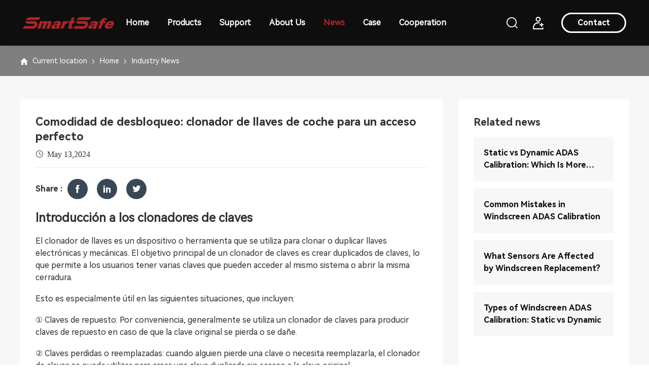

--- FILE ---
content_type: text/html; charset=utf-8
request_url: https://newsmartsafe.com/industry-news/key-cloner
body_size: 11783
content:
<!DOCTYPE html>

<html lang="en">



<head>

    <title>Comodidad de desbloqueo: clonador de llaves de coche para un acceso perfecto</title>
<meta charset="utf-8" />
<meta name="renderer" content="webkit|ie-comp|ie-stand" />
<meta http-equiv="X-UA-Compatible" content="IE=Edge,chrome=1" />
<meta name="keywords" content="Clonador de llaves de coche" />
<meta name="description" content="Descubra la máxima comodidad con el clonador de llaves de coche. Los productos SmartSafe pueden replicar la llave de su automóvil, lo que garantiza que nunca más enfrentará emergencias de bloqueo. ¡Explore los beneficios hoy!" />
<meta name="viewport" content="initial-scale=1.0,width=device-width,height=device-height,minimum-scale=1.0,maximum-scale=1.0,user-scalable=no" />
<meta http-equiv="Cache-Control" content="no-transform" />
<meta http-equiv="Cache-Control" content="no-siteapp" />
<link rel="Shortcut Icon" href="/static/upload/image/20230217/1676626213189000.png">
<link rel="canonical" href="https://newsmartsafe.com/industry-news/key-cloner"/>
<meta name="google-site-verification" content="qltE9TCGfpXAfmkJAgb9mtsQXXYmUhAU5bU3nx14sYg" />
<meta name="twitter:card" content="summary"></meta>
<!-- Google Tag Manager -->
<script>(function(w,d,s,l,i){w[l]=w[l]||[];w[l].push({'gtm.start':
new Date().getTime(),event:'gtm.js'});var f=d.getElementsByTagName(s)[0],
j=d.createElement(s),dl=l!='dataLayer'?'&l='+l:'';j.async=true;j.src=
'https://www.googletagmanager.com/gtm.js?id='+i+dl;f.parentNode.insertBefore(j,f);
})(window,document,'script','dataLayer','GTM-KLNNMH8');</script>
<!-- End Google Tag Manager -->
<!-- Google Tag Manager (noscript) -->
<noscript><iframe src="https://www.googletagmanager.com/ns.html?id=GTM-KLNNMH8"
height="0" width="0" style="display:none;visibility:hidden"></iframe></noscript>
<!-- End Google Tag Manager (noscript) -->
<!-- Facebook Pixel Code -->
<script>
!function(f,b,e,v,n,t,s)
{if(f.fbq)return;n=f.fbq=function(){n.callMethod?
n.callMethod.apply(n,arguments):n.queue.push(arguments)};
if(!f._fbq)f._fbq=n;n.push=n;n.loaded=!0;n.version='2.0';
n.queue=[];t=b.createElement(e);t.async=!0;
t.src=v;s=b.getElementsByTagName(e)[0];
s.parentNode.insertBefore(t,s)}(window,document,'script',
'https://connect.facebook.net/en_US/fbevents.js');
 fbq('init', '1049241556204464'); 
fbq('track', 'PageView');
</script>
<noscript>
 <img height="1" width="1" 
src="https://www.facebook.com/tr?id=1049241556204464&ev=PageView
&noscript=1"/>
</noscript>
<!-- End Facebook Pixel Code -->
<!-- Google tag (gtag.js) -->
<script async src="https://www.googletagmanager.com/gtag/js?id=AW-16854567939"></script>
<script>
  window.dataLayer = window.dataLayer || [];
  function gtag(){dataLayer.push(arguments);}
  gtag('js', new Date());

  gtag('config', 'AW-16854567939');
</script>
<link rel="stylesheet" type="text/css" href="/template/default/css/reset.css?v=20231201144406" />
<link rel="stylesheet" type="text/css" href="/template/default/css/animate.css?v=20221223162420" />
<link rel="stylesheet" type="text/css" href="/template/default/css/common.css?v=20230731140446" />
<script src="/template/default/js/jquery.min.js?v=20221201152028"></script>
<script src="/template/default/js/wow.js?v=20221201152028"></script>
<script src="/template/default/js/common.js?v=20230304153712"></script>
<script src="/template/default/js/ajax.js?v=20221230101146"></script>




    <link rel="stylesheet" type="text/css" href="/template/default/css/pages.css?v=20230614154659" />

</head>



<body class="noLucency">

    <!-- Header -->

    <div class="Header">
	<div class="contain clearFix">
		<a href="/" class="Header-logo">
			<img src="/template/default/images/common/logo.png" alt="" class="s">
			<img src="/template/default/images/common/logoH.png" alt="" class="h">
		</a>
		<div class="Header-navclick clearFix"><span></span></div>
		<div class="Header-btn">
			<a href="/contact" rel="nofollow" class="fmB fs16 white">Contact</a>
		</div>
		<div class="Header-icon">
			
			<a href="/member/login">
				<img src="/template/default/images/common/Header-icon1.png" class="pc" alt="">
				<img src="/template/default/images/common/Header-icon1H.png" class="mb" alt="">
			</a>
			
			
		</div>
		<div class="Header-search">
			<div class="Header-search-click"></div>
			<div class="Header-search-item">
				<div class="contain">
					<form action="/search" method="get">
						<button type="submit" id="searchSubmit"></button>
						<input type="text" name="keyword" id="searchText" placeholder="Search..." autocomplete="off">
					</form>
				</div>
			</div>
		</div>
		<div class="Header-navbar clearFix">
			<ul class="navbarScroll">
				<!-- 选中 li 添加class="active" -->
				
				<li class="">
					<a href="/" class="Header-menu">Home</a>
					
				</li>
				
				<li class="">
					<a href="/products" class="Header-menu">Products</a>
					
					<i class="Header-arrow"></i>
					<div class="Header-drop">
						<div class="Header-drop-box">
							
							<a href="/tire-service">
								<div class="Header-drop-img"><img src="/static/upload/image/20231130/1701308322991181.png"alt="Wheel Equipment"></div>
								<div class="Header-drop-text mt40 c2 tran4 fmB">Wheel Equipment</div></a>
							
							<a href="/adas-calibration-tools">
								<div class="Header-drop-img"><img src="/static/upload/image/20230803/1691030501540253.png"alt="ADAS Calibration"></div>
								<div class="Header-drop-text mt40 c2 tran4 fmB">ADAS Calibration</div></a>
							
							<a href="/maintenance-service">
								<div class="Header-drop-img"><img src="/static/upload/image/20230803/1691031147716482.png"alt="Maintenance Equipment"></div>
								<div class="Header-drop-text mt40 c2 tran4 fmB">Maintenance Equipment</div></a>
							
							<a href="/auto-scanner">
								<div class="Header-drop-img"><img src="/static/upload/image/20230803/1691045995871610.png"alt="Detection Tool"></div>
								<div class="Header-drop-text mt40 c2 tran4 fmB">Detection Tool</div></a>
							
							<a href="/ev-service">
								<div class="Header-drop-img"><img src="/static/upload/image/20230804/1691115224901914.png"alt="EV Detection Tool"></div>
								<div class="Header-drop-text mt40 c2 tran4 fmB">EV Detection Tool</div></a>
							
							<a href="/ev-maintenance-equipment">
								<div class="Header-drop-img"><img src="/static/upload/image/20230803/1691050489249137.png"alt="EV Maintenance Equipment"></div>
								<div class="Header-drop-text mt40 c2 tran4 fmB">EV Maintenance Equipment</div></a>
							
						</div>
					</div>
					
				</li>
				
				<li class="">
					<a href="/adas-service-faqs" class="Header-menu">Support</a>
					
					<i class="Header-arrow"></i>
					<div class="Header-drop">
						<div class="Header-drop-box">
							
							<a href="/adas-service-faqs">
								<div class="Header-drop-img"><img src="/static/upload/image/20230201/1675240251316731.png"alt="FAQs"></div>
								<div class="Header-drop-text mt40 c2 tran4 fmB">FAQs</div></a>
							
							<a href="/ev-detection-tool-video">
								<div class="Header-drop-img"><img src="/static/upload/image/20230201/1675240261898553.png"alt="Video"></div>
								<div class="Header-drop-text mt40 c2 tran4 fmB">Video</div></a>
							
							<a href="/smartsafe-adas-service-file-download">
								<div class="Header-drop-img"><img src="/static/upload/image/20230201/1675240274480898.png"alt="Download"></div>
								<div class="Header-drop-text mt40 c2 tran4 fmB">Download</div></a>
							
							<a href="/tool-software-download">
								<div class="Header-drop-img"><img src="/static/upload/image/20230727/1690429391582412.png"alt="Tool"></div>
								<div class="Header-drop-text mt40 c2 tran4 fmB">Tool</div></a>
							
							<a href="/adas-coverage">
								<div class="Header-drop-img"><img src="/static/upload/image/20230210/1676011849248028.png"alt="ADAS Coverage"></div>
								<div class="Header-drop-text mt40 c2 tran4 fmB">ADAS Coverage</div></a>
							
							<a href="/smartsafe-after-sales-services">
								<div class="Header-drop-img"><img src="/static/upload/image/20230201/1675240287952955.png"alt="SmartSafe Service"></div>
								<div class="Header-drop-text mt40 c2 tran4 fmB">SmartSafe Service</div></a>
							
						</div>
					</div>
					
				</li>
				
				
				<li class="">
					<a href="/about-us" class="Header-menu">About Us</a>
					<i class="Header-arrow"></i>
					<div class="Header-drop">
						<div class="Header-drop-box">
						
						<a href="/about-us#smartsafe-profile">
							<div class="Header-drop-img"><img src="/template/default/images/common/header-img3-1.png" alt="Profile"></div>
							<div class="Header-drop-text mt40 c2 tran4 fmB">Profile</div>
						</a>
						
						
						<a href="/about-us#smartsafe-history"><div class="Header-drop-img"><img src="/template/default/images/common/header-img3-2.png" alt="History"></div>
							<div class="Header-drop-text mt40 c2 tran4 fmB">History</div></a>
						
						
						<a href="/about-us#smartsafe-achievement"><div class="Header-drop-img"><img src="/template/default/images/common/header-img3-3.png" alt="Achievement"></div>
							<div class="Header-drop-text mt40 c2 tran4 fmB">Achievement</div></a>
						
						
						<a href="/about-us#smartsafe-team-gralley"><div class="Header-drop-img"><img src="/template/default/images/common/header-img3-4.png" alt="Team Gallery"></div>
							<div class="Header-drop-text mt40 c2 tran4 fmB">Team Gallery</div></a>
						
						
					</div>
					</div>
				</li>
				
				
				<li class="active">
					<a href="/industry-news" class="Header-menu">News</a>
					
				</li>
				
				<li class="">
					<a href="/chrysler-calibration" class="Header-menu">Case</a>
					
				</li>
				
				<li class="">
					<a href="/cooperation" class="Header-menu">Cooperation</a>
					
					<i class="Header-arrow"></i>
					<div class="Header-drop">
						<div class="Header-drop-box">
						
						<a href="/where-to-buy" rel="nofollow"><div class="Header-drop-img"><img src="/template/default/images/common/header-img4-1.png" alt="Where to buy"></div>
							<div class="Header-drop-text mt40 c2 tran4 fmB">Where to buy</div></a>
						
						<a href="/become-our-distributor" rel="nofollow"><div class="Header-drop-img"><img src="/static/upload/image/20230201/1675240317559356.png" alt="Become our distributor"></div>
							<div class="Header-drop-text mt40 c2 tran4 fmB">Become our distributor</div></a>
						
					</div>
					</div>
					
					
				</li>
				
			</ul>
		</div>
	</div>
</div>

    <!-- Container -->

    <div class="Container">

        <div class="pagesBan-box por">

            <div class="pagesBread">

                <div class="contain flex white">

                    <a href="/" class="pagesBread-item por block"><i class="icon icon-zhuye"></i></a>

                    <a href="javascript:;" class="pagesBread-item por block">Current location</a>

                    <a href="/" class="pagesBread-item por block">Home</a>

                    <a href="/industry-news" class="pagesBread-item por block">Industry News</a>

                </div>

            </div>

        </div>

        <div class="caseDet">

            <div class="newsDet-show pt60 pb80">

                <div class="contain flex">

                    <div class="newsDet-show-con">

                        <div class="newsDet-title pb20">

                            <h1 class="title fs26 c3 fmB">Comodidad de desbloqueo: clonador de llaves de coche para un acceso perfecto</h1>

                            <div class="date mt10 por fmB c3 por icon icon-shijian flex">May 13,2024</div>

                        </div>

                        <div class="newsDet-share flex pt30">

                            <div class="title fs16 fmB c3">Share :</div>

                            <div id="toShare" class="toshare white" data-initialized="true">

                                <a href="#" class="social-share-icon icon icon-facebook"></a>

                                <a href="#" class="social-share-icon icon icon-lingying icon-linkedin"></a>

                                <a href="#" class="social-share-icon icon icon-twitter"></a>

                            </div>

                        </div>

                        <div class="newsDewt-file pt30 file fs16 lh24 c3">

                            <h2>
	<strong><span style="font-size:24px;">Introducción a los clonadores de claves</span></strong> 
</h2>
<p>
	<br />
</p>
<p>
	El clonador de llaves es un dispositivo o herramienta que se utiliza para clonar o duplicar llaves electrónicas y mecánicas. El objetivo principal de un clonador de claves es crear duplicados de claves, lo que permite a los usuarios tener varias claves que pueden acceder al mismo sistema o abrir la misma cerradura.<br />
Esto es especialmente útil en las siguientes situaciones, que incluyen:<br />
① Claves de repuesto: Por conveniencia, generalmente se utiliza un clonador de claves para producir claves de repuesto en caso de que la clave original se pierda o se dañe.<br />
② Claves perdidas o reemplazadas: cuando alguien pierde una clave o necesita reemplazarla, el clonador de claves se puede utilizar para crear una clave duplicada sin acceso a la clave original.<br />
③ Gestión de propiedades: los administradores de propiedades, los propietarios y las empresas utilizan clonadores de claves para proporcionar claves a personas autorizadas mientras conservan la copia maestra, manteniendo así el control de acceso a sus propiedades o instalaciones.<br />
④ Servicio de cerrajería: los cerrajeros profesionales suelen utilizar clonadores de llaves para brindar servicios de duplicación de llaves a los clientes, garantizando una duplicación de llaves rápida y precisa.<br />
⑤ Seguridad y control de acceso: en los sistemas de llaves electrónicas, los clonadores de llaves se utilizan para programar llaves electrónicas adicionales o tarjetas de acceso para personal autorizado, mantener la seguridad y controlar el acceso a áreas seguras.
</p>
<p>
	<br />
</p>
<h2>
	<strong><span style="font-size:24px;">Tipos de clonadores de claves</span></strong> 
</h2>
<p>
	<br />
</p>
<p>
	Existen diferentes tipos de clonadores de claves para diferentes claves y métodos de duplicación de claves. Los siguientes son los principales tipos de clonadores de claves:
</p>
<p>
	<br />
</p>
<p>
	① Clonador de llaves transpondedor: las llaves transpondedor se utilizan comúnmente como medida antirrobo en los automóviles modernos. Un clonador de llaves con transpondedor puede copiar el código electrónico incrustado en la llave original y transferirlo a una llave en blanco. Esto permite que la llave clonada arranque el motor del vehículo, al igual que la llave original.<br />
② Clonador de llave inteligente: La llave inteligente también se conoce como llave de proximidad o sistema de entrada sin llave, que tiene componentes electrónicos para comunicarse con el vehículo o bloquearlo de forma inalámbrica.<br />
Clonador de llaves mecánicas:<br />
① Clonador de llaves manual: Se utiliza para duplicar llaves tradicionales no electrónicas, como las que se utilizan en hogares, oficinas o candados. Los cerrajeros y los servicios de duplicación de llaves suelen utilizar clonadores de llaves manuales para duplicar llaves estándar.<br />
<br />
② Cortador automático de llaves: Los cerrajeros y profesionales de llaves utilizan cortadores automáticos de llaves para producir copias exactas de llaves mecánicas. Estas máquinas pueden leer el contorno de la llave original y luego cortar la llave en blanco para que coincida. Algunos modelos avanzados pueden incluso manejar llaves de alta seguridad con cortes complejos.<br />
<br />
Los clonadores de llaves electrónicas requieren un cierto nivel de experiencia técnica para funcionar, ya que implica leer y programar códigos electrónicos. Por otro lado, los clonadores de llaves mecánicos suelen ser más sencillos de usar y no requieren componentes electrónicos. El tipo de clonador de claves que elija utilizar depende del tipo exacto de clave que necesita copiar y de su nivel de experiencia en técnicas de clonación de claves.
</p>
<p>
	<br />
</p>
<h2>
	<strong><span style="font-size:24px;">Clonador de llaves de coche</span></strong> 
</h2>
<p>
	<br />
</p>
<p>
	Clonador de llaves de automóvil, también puede denominarse "clonador de llaves con transpondedor" o "clonador de llaves automático". Especialmente útil para propietarios de automóviles que necesitan llaves de repuesto, han perdido sus llaves originales o quieren evitar los altos costos asociados con la obtención de llaves de repuesto en el concesionario de automóviles. Pueden ahorrar tiempo y dinero al permitir que un cerrajero o un profesional de llaves de automóviles proporcione llaves duplicadas rápidamente.<br />
<br />
En general, un clonador de llaves de coche funciona de la siguiente manera:<br />
① Leer la llave original: el clonador de llaves del automóvil primero lee y captura el código electrónico único almacenado en el chip transpondedor de la llave original. Este código es necesario para que el sistema de seguridad del vehículo reconozca la clave de autorización.<br />
② Programe la llave en blanco: Luego, el clonador programa el código capturado en la llave transpondedora en blanco. En lo que respecta a los inmovilizadores de vehículos, una llave clonada es esencialmente una réplica de la llave original.<br />
③ Pruebas y verificación: después de la clonación, se probará la clave clonada para garantizar que funciona correctamente. Debería poder arrancar el motor del vehículo y operar las cerraduras de las puertas, como la llave original.<br />
Los clonadores de llaves de automóviles tienen usos legítimos, pero también pueden causar problemas de seguridad. Si se usa de manera irresponsable, puede usarse indebidamente para duplicación de llaves autorizadas y robo de vehículos. Por lo tanto, el uso responsable y ético de los clonadores de llaves de automóviles es de suma importancia.
</p>
<p>
	<br />
</p>
<h2>
	<strong><span style="font-size:24px;">Clonador de llaves de coche recomendado</span></strong> 
</h2>
<p>
	<br />
</p>
<p>
	En términos de compatibilidad, función, precio, servicio postventa y facilidad de uso, SmartSafe recomienda dos clonadores de llaves de coche.
</p>
<p>
	<br />
</p>
<h3>
	<span style="font-size:18px;"><strong>Programador inmovilizador IMMO G3</strong></span> 
</h3>
<p>
	<br />
</p>
<p>
	IMMO G3 es un dispositivo especial para la programación antirrobo automática que se utiliza para leer y escribir datos del chip de la llave del automóvil, incluida la lectura y escritura de EEPROM, la lectura y escritura de MCU del automóvil, las llaves infrarrojas de Mercedes-Benz, la generación de llaves especiales, la lectura de códigos INS del motor BMW, Lectura y escritura de chips BMW CAS4+/FEM, etc.
</p>
<p>
	<br />
</p>
<p>
	Funciones:
</p>
<p>
	<br />
</p>
<p>
	1. Antirrobo de automóviles: agregue Mercedes-Benz, BMW, Volkswagen Audi y otras series de automóviles, la función antirrobo de Porsche y la función de clonación de computadora del motor y caja de cambios de otras series de automóviles;
</p>
<p>
	2. Coincidencia de claves: agregue funciones como llave infrarroja de Mercedes-Benz, duplicadora de imitación de llaves, lectura y escritura de llaves, etc.
</p>
<p>
	<br />
</p>
<h3>
	<span style="font-size:18px;"><strong>Herramienta de programación IMMO y llave automotriz IMMO 801</strong></span> 
</h3>
<p>
	<br />
</p>
<p>
	IMMO 801 es una herramienta profesional de programación de llaves e IMMO para automóviles que integra inspección de vehículos, funciones de mantenimiento comunes, coincidencia de controles remotos, coincidencia de llaves, coincidencia de ECU antirrobo, reinicio de ECU, lectura y escritura de chips y lectura y escritura de computadoras de automóviles. Es adecuado para la industria electrónica del automóvil, cerrajeros, talleres de reparación y otros usuarios profesionales.
</p>
<p>
	<br />
</p>
<p>
	Funciones:
</p>
<p>
	<br />
</p>
<p>
	1. Coincidencia antirrobo: admite aprendizaje, reinicio, coincidencia, reemplazo y programación de IMMO, PEPS, EMS, ESCL y otras unidades de control;
</p>
<p>
	<br />
</p>
<p>
	2. Programador antirrobo: admite lectura y escritura de chips antirrobo, lectura y escritura de ECU antirrobo, combinación de llaves y combinación de controles remotos y otras funciones;
</p>
<p>
	<br />
</p>
<p>
	3. Inspección de vehículos: soporte para lectura de códigos, borrado de códigos, lectura de flujo de datos, pruebas de acción, funciones especiales y otras inspecciones de todo el sistema y de todas las funciones;
</p>
<p>
	<br />
</p>
<p>
	4. Función de mantenimiento: admite 26 funciones especiales comunes, como reinicio de la luz de mantenimiento, coincidencia del acelerador, reemplazo de pastillas de freno, reinicio del ángulo de dirección, coincidencia antirrobo, codificación del inyector de sangrado ABS, regeneración del DPF, inicialización del techo corredizo, coincidencia de la caja de cambios, etc.;
</p>
<p>
	<br />
</p>
<p>
	5. Informe de prueba: admite la visualización de detección de fallas, flujo de datos y otros informes;
</p>
<p>
	<br />
</p>
<p>
	6. Actualización de software: admite actualizaciones en línea, incluido el software del modelo, el software del firmware y el software de la aplicación.
</p>
<p>
	<br />
</p>
<p>
	<br />
</p>

                        </div>

                        <a href="/industry-news" class="newsDet-return flex-center color fmB icon icon-zhankai fs15"><p>Return</p></a>

                        <div class="newsDet-next mt30 fs16 fmB">

                            <a href="/industry-news/adas-kalibrering" class="flex tran4 lmm1">upper： Alt du behøver at vide om ADAS kalibrering!</a>

                            <a href="/industry-news/calibrate-adas" class="flex tran4 lmm1">lower： ¡Todo lo que necesita saber sobre la calibración ADAS!</a>

                        </div>

                    </div>

                    <div class="newsDet-side">

                        <div class="newsDet-side-title fs24 fmB c3">Related news</div>

                        <div class="newsDet-side-list">

                            

                            <a href="/industry-news/static-dynamic-adas-calibration-which-is-more-accurate" class="newsDet-side-item block mt20">

                                <div class="title lm lmm2 fs18 lh24 fmB c1">Static vs Dynamic ADAS Calibration: Which Is More Accurate?</div>

                                <div class="text fs15 lh24 c7 lm lmm2"></div>

                            </a>

                            

                            <a href="/industry-news/common-mistakes-in-windscreen-adas-calibration" class="newsDet-side-item block mt20">

                                <div class="title lm lmm2 fs18 lh24 fmB c1">Common Mistakes in Windscreen ADAS Calibration</div>

                                <div class="text fs15 lh24 c7 lm lmm2"></div>

                            </a>

                            

                            <a href="/industry-news/what-sensors-are-affected-by-windscreen-replacement" class="newsDet-side-item block mt20">

                                <div class="title lm lmm2 fs18 lh24 fmB c1">What Sensors Are Affected by Windscreen Replacement?</div>

                                <div class="text fs15 lh24 c7 lm lmm2"></div>

                            </a>

                            

                            <a href="/industry-news/static-dynamic-windscreen-adas-calibration" class="newsDet-side-item block mt20">

                                <div class="title lm lmm2 fs18 lh24 fmB c1">Types of Windscreen ADAS Calibration: Static vs Dynamic</div>

                                <div class="text fs15 lh24 c7 lm lmm2"></div>

                            </a>

                            

                           

                        </div>

                    </div>

                </div>

            </div>

            <div class="newsDet-message pt70 pb30">

                <div class="contain">

                    <div class="newsDet-msg-title fs25 c1 fmB">Leaving a message</div>

                    <textarea placeholder="Please enter the message content" name="title_news"></textarea>

                    <div class="newsDet-msg-submit flex mt40">

                        <div class="newsDet-msg-input flex">

                            <input type="text" name="checkcode" placeholder="verification">

                            <div class="img"><img src="/core/code.php" alt="verify code" onclick="this.src='/core/code.php?'+Math.round(Math.random()*10);"/></div>

                        </div>

                        <button class="flex-center bac white fs17 tran4 news_message">suBMIT</button>

                    </div>

                </div>

            </div>

            <script src="/apps/admin/view/default/layui/layui.all.js"></script>

            <script>

                $('.news_message').click(function(){

                    

                    var title_news = $.trim($('textarea[name="title_news"]').val());
                    if(!title_news){
                        layer.msg('content not enpty');
                    }

                    var contentid="1580";

                    var checkcode = $.trim($('input[name="checkcode"]').val());

                    $.ajax({

                        type: "POST",

                        url: "/do/news_message",

                        dataType: "json",

                        data:{title_news:title_news,checkcode:checkcode,contentid:contentid},

                        success: function(data) { 

                            if(data.code){

                                layer.msg('Message success', {icon:6,time:1200}); 

                                setTimeout(function(){window.location.reload();},1200);

                            }

                            if(data.code==0){

                                layer.msg('Message failure', {icon:5,time:1200}); 

                               

                            }



                        } 

                    

                    });



                });

            </script>



            <div class="newsDet-problem pt50 pb90">

                <div class="contain">

                    <ul>

                        

                        

                       

                       

                    </ul>

                    <div class="paging mt50">

                        <div class="paging-menu">

                            <a href="#"><</a>

                            <a href="#" class="active">1</a>

                            <a href="#">></a>

                        </div>

                    </div>

                </div>

            </div>

            

            <div class="newsList pt120 pb100">

                <div class="contain">

                    <h2 class="pagesTitle center c1 fmB fs46">Related information</h2>

                   <ul class="newsList-con flex mt40">

                       

                       <li>

                           <a href="/industry-news/static-dynamic-adas-calibration-which-is-more-accurate" class="indcd-lun">

                               <div class="img"><img src="/static/upload/image/20260115/1768470561750379.jpg" alt=""></div>

                               <div class="title fs18 fmB c4 lh26 lm lm2 mt32">Static vs Dynamic ADAS Calibration: Which Is More Accurate?

                               </div>

                               <div class="line mt40"></div>

                               <div class="data mt40">

                                   <div class="number fs66 fw9">15</div>

                                   <div class="text fs17 lh28 fw9">

                                       Jan <br>

                                       2026</div>

                               </div>

                           </a>

                        </li>

                        

                       <li>

                           <a href="/industry-news/common-mistakes-in-windscreen-adas-calibration" class="indcd-lun">

                               <div class="img"><img src="/static/upload/image/20260116/1768543358987388.jpg" alt="Common Mistakes in Windscreen ADAS Calibration"></div>

                               <div class="title fs18 fmB c4 lh26 lm lm2 mt32">Common Mistakes in Windscreen ADAS Calibration

                               </div>

                               <div class="line mt40"></div>

                               <div class="data mt40">

                                   <div class="number fs66 fw9">15</div>

                                   <div class="text fs17 lh28 fw9">

                                       Jan <br>

                                       2026</div>

                               </div>

                           </a>

                        </li>

                        

                       <li>

                           <a href="/industry-news/what-sensors-are-affected-by-windscreen-replacement" class="indcd-lun">

                               <div class="img"><img src="/static/upload/image/20260116/1768543395333719.jpg" alt="What Sensors Are Affected by Windscreen Replacement?"></div>

                               <div class="title fs18 fmB c4 lh26 lm lm2 mt32">What Sensors Are Affected by Windscreen Replacement?

                               </div>

                               <div class="line mt40"></div>

                               <div class="data mt40">

                                   <div class="number fs66 fw9">15</div>

                                   <div class="text fs17 lh28 fw9">

                                       Jan <br>

                                       2026</div>

                               </div>

                           </a>

                        </li>

                        

                       

                   </ul>

                </div>



            </div>

            <div class="indsc section pt120 pb100">

                <div class="contain">

                    <div class="indCommonTitle center">

                        <h2 class="title fs46 fmB c1">Related cases</h2>

                    </div>

                    <ul class="indsc-list flex mt50">

                        

                        

                    </ul>

                    <div class="indsc-btn fmB mt50">

                        <a href="/chrysler-calibration"><img src="/template/default/images/index/indsc-btn.png" alt="">VIEW All</a>

                    </div>

                </div>

            </div>

        </div>

    </div>

    <!-- 置顶 -->

    <div class="backTop"></div>

    <!-- 公共邮箱 -->

    <div class="CommEmail">

        <div class="contain flex">

            <div class="CommEmail-input">

                <img src="/template/default/images/common/CommEmail-input.png" alt="">

                <input type="text" id="dingyue" name="dingyue" placeholder="Subscribe now">

                <a href="javascript:;" class="fmB form_dingyue">Submit</a>

            </div>

            <a href="/where-to-buy" class="CommEmail-btn">

                Where to buy <i class="icon icon-arrow-right"></i>

            </a>

            <a href="/become-our-distributor" class="CommEmail-btn">

                Become our distributor <i class="icon icon-arrow-right"></i>

            </a>

        </div>

    </div>
    <script src="/apps/admin/view/default/layui/layui.all.js"></script>
    <script>
    
       /* $(function(){
            
            
            $(document).on('click','.buyLocal-drop li',function(){
                 $(this).parent().slideUp(300).prev().find('input').attr('placeholder',$(this).text());
                $(this).parent().prev().attr('data-id',$(this).attr('data-id'));
                id=$('.buyLocal-menu').attr('data-id');
                
                    data=Ajax("/ajax/hezuo",{id:id});
            })
        })*/
        $('.form_dingyue').click(function(){
            
            var email = $.trim($('input[name="dingyue"]').val());
            
            $.ajax({
                type: "POST",
                url: "/form/3",
                dataType: "json",
                data:{email:email},
                success: function(data) { 
                    if(data.code){
                        layer.msg(data.data, {icon:6,time:1200}); 
                        setTimeout(function(){window.location.href="/success";},1200);
                    }
                    if(data.code==0){
                        layer.msg(data.data, {icon:5,time:1200}); 
                       
                    }
    
                } 
            
            });
    
        });
    </script>
    <!-- Footer -->

    <div class="Footer">

        <div class="Footer-items">

            <div class="contain">
                <div class="Footer-top flex">
                    <div class="Footer-contact">
                        <div class="Footer-logo">
    
                            <div class="img"><img src="/template/default/images/common/Footer-logo.png" alt="SmartSafe logo"></div>
                            </div>
                        <ul class="mt30">
    
                            <li>
    
                                <div class="img"><img src="/template/default/images/common/Footer-contact1.png" alt=""></div>
    
                                <div class="cont fs16 white lh24">3310, Block 11, Tian An Cloud Park,     Bantian Street,  Longgang District, Shenzhen</div>
    
                            </li>
    
                            <li>
    
                                <div class="img"><img src="/template/default/images/common/Footer-contact2.png" alt=""></div>
    
                                <div class="cont fs16 white lh24">sales@newsmartsafe.com</div>
    
                            </li>
    
                            <li>
    
                                <div class="img"><img src="/template/default/images/common/Footer-contact3.png" alt=""></div>
    
                                <div class="cont fs16 white lh24">0086-755-89589810</div>
    
                            </li>
                            
    
                        </ul>
    
                    </div>
    
                    <div class="Footer-navbar">
    
                        <ul class="flex">
                            
                            <li>
    
                                <a href="/products" class="Footer-menu">Products</a>
    
                                <i class="Footer-arrow"></i>
    
                                <div class="Footer-drop">
                                    
                                    <a href="/tire-service">Wheel Equipment</a>
                                    
                                    <a href="/adas-calibration-tools">ADAS Calibration</a>
                                    
                                    <a href="/maintenance-service">Maintenance Equipment</a>
                                    
                                    <a href="/auto-scanner">Detection Tool</a>
                                    
                                    <a href="/ev-service">EV Detection Tool</a>
                                    
                                    <a href="/ev-maintenance-equipment">EV Maintenance Equipment</a>
                                    
                                </div>
    
                            </li>
                            
                            
                            <li>
    
                                <a href="/adas-service-faqs" class="Footer-menu">Support</a>
    
                                <i class="Footer-arrow"></i>
    
                                <div class="Footer-drop">
                                    
                                    <a href="/adas-service-faqs">FAQs</a>
                                    
                                    <a href="/ev-detection-tool-video">Video</a>
                                    
                                    <a href="/smartsafe-adas-service-file-download">Download</a>
                                    
                                    <a href="/tool-software-download">Tool</a>
                                    
                                    <a href="/adas-coverage">ADAS Coverage</a>
                                    
                                    <a href="/smartsafe-after-sales-services">SmartSafe Service</a>
                                    
                                </div>
    
                            </li>
                            
    
                            
                            <li>
    
                                <a href="/about-us" class="Footer-menu">About Us</a>
    
                                <i class="Footer-arrow"></i>
    
                                <div class="Footer-drop">
                                    
                                    <a href="/company">About us</a>
                                    
                                </div>
    
                            </li>
                            
                            
                            <li>
    
                                <a href="/industry-news" class="Footer-menu">News</a>
    
                                <i class="Footer-arrow"></i>
    
                                <div class="Footer-drop">
                                    
                                    <a href="/industry-news">Industry News</a>
                                    
                                    <a href="/company-news">Company News</a>
                                    
                                    <a href="/product-news">Product News</a>
                                    
                                    <a href="/annual-conference-report">Annual Meeting  Report</a>
                                    
                                </div>
    
                            </li>
                            
                            
                            <li>
    
                                <a href="/cooperation" class="Footer-menu">Cooperation</a>
    
                                <i class="Footer-arrow"></i>
    
                                <div class="Footer-drop">
                                    
                                    <a href="/where-to-buy">Where to buy</a>
                                    
                                    <a href="/become-our-distributor">Become our distributor</a>
                                    
                                </div>
    
                            </li>
                            
    
                        </ul>
    
                    </div>
    
                </div>
              
                    
                    <div class="Footer-bottom flex mt60">
                        <div class="Footer-friend">

                            <!-- <div class="Footer-friend-hint">Website construction</div> -->
        
                            <div class="Footer-friend-link flex">
                                
                                
        
                            </div>
        
                        </div>
                        <div class="Footer-code">

                            <a href="https://www.facebook.com/SmartSafeGlobal/" target="_blank">
    
                                <span class="icon icon-facebook"></span>

    
                            </a>
    
                            <a href="https://www.linkedin.com/company/shenzhen-smartsafe-tech-co-ltd/" target="_blank">
    
                                <span class="icon icon-lingying"></span>
    
                            </a>
    
                            <a href="https://www.youtube.com/@officialsmartsafe" target="_blank">
    
                                <span class="icon icon-youtube"></span>
    
                            </a>
    
                            <a href="https://www.instagram.com/smartsafe001/" target="_blank">
    
                                <span class="icon icon-instragram"></span>
    
                            </a>
    
                            <a href="https://twitter.com/SmartSafe7" target="_blank">
    
                                <span class="icon icon-twitter"></span>
    
                            </a>
    
                        </div>
                    </div>
                    


              

            </div>

        </div>

        <div class="Footer-copyright">

            <div class="contain flex">

                <div class="info text flex">

                    <p></p>

                    <p></p>

                </div>

                <div class="info link flex">

                    <!-- <p><a href=""></a></p> -->

                    <!-- <p><a href=""></a></p> -->

                    <p><a href="/user-service-agreement" rel="nofollow">User Service Agreement</a></p>
                    <p><a href="/privacy-policy" rel="nofollow">Privacy Policy</a></p>

                </div>

            </div>

        </div>

    </div>
    
    <!--<script>
         
        function add() {
            var all_a = document.getElementsByTagName("a");
           // host_url=window.location.host;
            for (var i = 0; i < all_a.length; i++) {
                var value=all_a[i].href;
                if(value!='javascript:;' && value !="javascript:void(0);"){
                    all_a[i].target = "_blank";
                }
                
                
                 
            }
        }
        add();
    </script>-->

    <script src="/template/default/js/toShare.min.js?v=20221224151038"></script>

        <script>

            var toShare = new socialShare('#toShare', {

                // sites: ['qzone', 'qq', 'weibo','wechat', 'douban'], // 启用的站点

                // disabled: ['google', 'facebook', 'twitter'], // 禁用的站点

                wechatQrcodeTitle: '微信扫一扫：分享', // 微信二维码提示文字

                wechatQrcodeHelper: '<p>微信里点“发现”，扫一下</p><p>二维码便可将本文分享至朋友圈。</p>'

            });

        </script>

    <script type="text/javascript">

        $(function () {

            $('.pagesBan').addClass('gray');

            $('.newsDet-problem li').click(function (event) {

                var _con = $('.newsDet-prob-text .text');

                if (!_con.is(event.target) && _con.has(event.target).length === 0) {

                    if($(this).hasClass('active')){

                        $(this).removeClass('active');

                    }else{

                        $(this).addClass('active').siblings().removeClass('active');

                    }

                }

            });

        });

        $(".pagesTitle").addClass("wow fadeInUp").attr("data-wow-delay",'0.3s');

        var delayBan = 0.5;

        $('.newsList-con li').each(function () {

            delayBan = delayBan * ($(this).index() + 1);

            $(this).addClass('wow fadeInUp').attr({

                'data-wow-delay': delayBan + 's',

                'data-wow-duration': '1s'

            });

            delayBan = 0.3

        });

        delayBan = 0.5; $('.indsc-list .list-muen').each(function (i) { delayBan = delayBan * ((i%3) + 1); $(this).addClass('wow fadeInUp').attr({ 'data-wow-delay': delayBan + 's', 'data-wow-duration': '.8s' }); delayBan = 0.3; });

        wow = new WOW({

            boxClass: 'wow',

            animateClass: 'animated',

            offset: 0,

            mobile: true,

            live: true

        });

        wow.init();

    </script>

</body>



</html>

--- FILE ---
content_type: text/css
request_url: https://newsmartsafe.com/template/default/css/reset.css?v=20231201144406
body_size: 127469
content:
@charset "utf-8";

*{box-sizing:border-box;}

*::before, *::after{box-sizing:border-box;}

*:focus{outline:none;}

body, h1, h2, h3, h4, h5, h6, hr, p, blockquote, dl, dt, dd, ul, ol, li, pre, form, fieldset, legend, button, input, textarea, th, td{margin: 0;padding: 0;}

body {background:#fff;-webkit-text-size-adjust:100%;color: #666;overflow-x: hidden;}

h1, h2, h3, h4, h5, h6{font-size: 100%;font-weight: normal;overflow: visible;line-height: 1.32;}

p{line-height: 1.28;}

address, cite, dfn, var{font-style: normal;}

code, kbd, pre, samp{font-family: courier new, courier, monospace; }

small{font-size: 12px;}

ul, ol{list-style: none;}

a{color: inherit;text-decoration: none;cursor: pointer;border: 0;user-select: none;}

sup, sub{font-size: inherit;display: inline-block;line-height: 1;transform: scale(0.8);}

sup{vertical-align: text-top;margin: -4px 0 0 2px;}

sub{vertical-align: text-bottom;margin: 0 0 0 2px;}

span{line-height: inherit;}

legend{color: #000;}

fieldset, img{border: 0;}

button, input, select, textarea{font-size: 100%;border-radius: 0;}

button{border: none;background: none;outline:none;appearance:none;-moz-appearance:none;-webkit-appearance: none;}

select{border: none;appearance:none;-moz-appearance:none;-webkit-appearance:none;background: url('../images/common/select.svg') no-repeat right 10px center/14px auto;}

textarea{resize:none;border: none;}

select, button, input, img{vertical-align: middle;}

table{border-collapse: collapse; border-spacing: 0; }

article, aside, details, figcaption, figure, footer, header, hgroup, menu, nav, section, summary, time, mark, audio, video{display: block;margin: 0;padding: 0;}

mark{background: #ff0;}

input{border: none;appearance:none;-moz-appearance:none;outline:none;-webkit-appearance: none;}

input:focus{outline:none;}

/* IE提示 */

.popIE{display: none;position: fixed;z-index: 999999999;width: 100%;height: 100%;top: 0;left: 0;background: rgba(0, 0, 0, 0.5);}

.popIE-contain{position: absolute;background: #fff;width: 440px;left: 50%;top: 100px;margin-left: -220px;padding: 40px 20px;text-align: center;border-radius: 6px;box-shadow: 0 4px 16px 2px rgba(255, 255, 255, 0.2);}

.popIE-hint{font-size: 16px;color: #ff0000;}

.popIE-link{width: 100%;margin-top: 16px;font-size: 0;}

.popIE-link span, .popIE-link a{display: inline-block;vertical-align: middle;font-size: 14px;line-height: 1.2;color: #666;}

.popIE-link a{margin-right: 12px;text-decoration: underline;transition: all .4s ease;}

.popIE-link a:last-child{margin-right: 0;}

.popIE-link a:hover{color: #0014ff;}

.popIE-close{position: absolute;width: 36px;height: 36px;right: 0;top: 0;text-align: center;line-height: 36px;font-size: 16px;color: #666;cursor: pointer;}

/* 清除浮动 */

.clearFix {*zoom:1}

.clearFix:before, .clearFix:after {display:table;content:""}

.clearFix:after {clear:both}

/* 恢复初始 */

.recover{width: auto;}

.recover p{line-height: inherit;}

.recover img,.recover video,.recover canvas,.recover iframe{max-width: 100%;}

.recover h1,.recover h2,.recover h3,.recover h4,.recover h5,.recover h6{font-weight: bold;line-height: normal;}

.recover h1{font-size: 2em;}.recover h2{font-size: 1.5em;}.recover h3{font-size: 1.17em;}.recover h4{font-size: 1em;}.recover h5{font-size: 0.83em;}.recover h6{font-size: 0.67em;}

.recover a{color: #0062ff;text-decoration: underline;}

.recover ul{list-style: disc;padding-left: 1em;}

.recover ol{list-style: decimal;padding-left: 1em;}

.recover table{max-width: 100%;border: 1px solid #d2d2d2;border-width:1px 0px 0px 1px;}

.recover td,.recover th{border: solid #d2d2d2;border-width:0px 1px 1px 0px;padding: 10px;}



/* =======================================================自定义========================================================= */

/* placeholder样式 */

input::-webkit-input-placeholder{color: #999;font-size: 16px;}

input:-moz-placeholder{color: #999;font-size: 16px;}

input::-moz-placeholder{color: #999;font-size: 16px;}

input:-ms-input-placeholder{color: #999;font-size: 16px;}

textarea::-webkit-input-placeholder{color: #999;font-size: 16px;}

textarea:-moz-placeholder{color: #999;font-size: 16px;}

textarea::-moz-placeholder{color: #999;font-size: 16px;}

textarea:-ms-input-placeholder{color: #999;font-size: 16px;}

/* HTML滚动条样式 */

html::-webkit-scrollbar {width: 3px;}

html::-webkit-scrollbar-thumb {background: #ad2429;}

html::-webkit-scrollbar-track {background: #f1f1f1;}

html{scrollbar-color:#ad2429 #f1f1f1;scrollbar-width:thin;}

html{scrollbar-face-color: #ad2429;scrollbar-shadow-color: #ad2429;scrollbar-arrow-color: #000;scrollbar-track-color: #f1f1f1;}

/* 基本设置 */

.color{color: #ad2429;}

.bac{background: #ad2429;}

.por{position: relative;}

.block{display: block;}

.iBlock{display: inline-block;}

.lh1{line-height: 1;}

.tran4{transition: all .4s ease;}

.imgHide{overflow: hidden;}

.toPlace{position: relative;top: -90px;display: block;height: 0;overflow: hidden;}

p{line-height: inherit;}

.file p br{content: "";display: block;height: 24px;}

@media all and (max-width:1590px) {.file p br{height: 18px;}}

@media all and (max-width:680px) {.file p br{height: 10px;}.toPlace{top: -60px;}}

/* 引入字体 */

/*@font-face{font-family:'R';src: url('../fonts/SourceHanSans-Regular.otf');}*/
/*@font-face{font-family:'B';src: url('../fonts/SourceHanSans-Heavy.otf');}*/
@font-face{font-family:'R';src: url('../fonts/HarmonyOS_Sans_Regular.ttf');}
@font-face{font-family:'B';src: url('../fonts/HarmonyOS_Sans_Bold.ttf');}


.fmR{font-family: "R";}

.fmB{font-family: "B";}

/* 

    设置默认字体

    "宋体", "SimSun", "\5B8B\4F53"

    "黑体", "SimHei", "\9ED1\4F53"

    "楷体", "KaiTi", "\6977\4F53"

    "微软雅黑", "Microsoft Yahei", "\5FAE\8F6F\96C5\9ED1"

    "微软正黑体", "Microsoft JhengHei", "\5FAE\x8F6F\6B63\9ED1\4F53"

    "思源黑体 CN", "Source Han Sans CN", "noto sans"

    "思源宋体", "Source Han Serif SC"

*/

body,button, input, select, textarea{font: 14px/1.5 "R", Arial, tahoma, Helvetica, sans-serif;}

/* font-weight对应：Light=300, Regular=400, Medium=500, Bold=700 */



/* =======================================================end========================================================= */

/* 文字竖排 */

.verticalWords{writing-mode: vertical-lr;writing-mode: tb-lr;white-space: nowrap;}

/* 文字限制一行 */

.lineLimit{overflow:hidden;white-space:nowrap;text-overflow:ellipsis;}

/* 文字限制多行 修改行数-webkit-line-clamp: 2;【兼容必须限高】 */

.lineLimits{overflow: hidden;-webkit-line-clamp: 2;display: -webkit-box;text-overflow: ellipsis;-webkit-box-orient: vertical;}

/* 快速设置模板 */

img,video,canvas{max-width: 100%;object-fit: cover;}

.none{display: none !important;}

.bgImage{background-repeat: no-repeat;background-size: cover;background-position: center;}

.cont p, .hint p, .text p, .title p, .list p, .items p, .name p, .desc p{line-height: inherit;}

.flex{display: flex;flex-wrap: wrap;}

.center{text-align: center;}

.flex-center{display: flex;align-items: center;justify-content: center;text-align: center;}

.pc{display: block;}.mb{display: none;}

@media all and (max-width:1000px) {.pc{display: none;}.mb{display: block;}}

/* 样式模板 */

.black{color: #000;}.white{color: #fff;}

.c1{color: #111;}.c2{color: #222;}.c3{color: #333;}.c4{color: #444;}.c5{color: #555;}.c6{color: #666;}.c7{color: #777;}.c8{color: #888;}.c9{color: #999;}

.fw3{font-weight: 300;}.fw4{font-weight: 400;}.fw5{font-weight: 500;}.fw6{font-weight: 600;}.fw7{font-weight: 700;}.fw8{font-weight: 800;}.fw9{font-weight: 900;}

.pt2{padding-top: 2px;}.pt4{padding-top: 4px;}.pt6{padding-top: 6px;}.pt8{padding-top: 8px;}.pt10{padding-top: 10px;}.pt12{padding-top: 12px;}.pt14{padding-top: 14px;}.pt16{padding-top: 16px;}.pt18{padding-top: 18px;}.pt20{padding-top: 20px;}.pt22{padding-top: 22px;}.pt24{padding-top: 24px;}.pt26{padding-top: 26px;}.pt28{padding-top: 28px;}.pt30{padding-top: 30px;}.pt32{padding-top: 32px;}.pt34{padding-top: 34px;}.pt36{padding-top: 36px;}.pt38{padding-top: 38px;}.pt40{padding-top: 40px;}.pt42{padding-top: 42px;}.pt44{padding-top: 44px;}.pt46{padding-top: 46px;}.pt48{padding-top: 48px;}

.pt50{padding-top: 50px;}.pt52{padding-top: 52px;}.pt54{padding-top: 54px;}.pt56{padding-top: 56px;}.pt58{padding-top: 58px;}.pt60{padding-top: 60px;}.pt62{padding-top: 62px;}.pt64{padding-top: 64px;}.pt66{padding-top: 66px;}.pt68{padding-top: 68px;}.pt70{padding-top: 70px;}.pt72{padding-top: 72px;}.pt74{padding-top: 74px;}.pt76{padding-top: 76px;}.pt78{padding-top: 78px;}.pt80{padding-top: 80px;}.pt82{padding-top: 82px;}.pt84{padding-top: 84px;}.pt86{padding-top: 86px;}.pt88{padding-top: 88px;}.pt90{padding-top: 90px;}.pt92{padding-top: 92px;}.pt94{padding-top: 94px;}.pt96{padding-top: 96px;}.pt98{padding-top: 98px;}

.pt100{padding-top: 100px;}.pt102{padding-top: 102px;}.pt104{padding-top: 104px;}.pt106{padding-top: 106px;}.pt108{padding-top: 108px;}.pt110{padding-top: 110px;}.pt112{padding-top: 112px;}.pt114{padding-top: 114px;}.pt116{padding-top: 116px;}.pt118{padding-top: 118px;}.pt120{padding-top: 120px;}.pt122{padding-top: 122px;}.pt124{padding-top: 124px;}.pt126{padding-top: 126px;}.pt128{padding-top: 128px;}.pt130{padding-top: 130px;}.pt132{padding-top: 132px;}.pt134{padding-top: 134px;}.pt136{padding-top: 136px;}.pt138{padding-top: 138px;}.pt140{padding-top: 140px;}.pt142{padding-top: 142px;}.pt144{padding-top: 144px;}.pt146{padding-top: 146px;}.pt148{padding-top: 148px;}

.pt150{padding-top: 150px;}.pt152{padding-top: 152px;}.pt154{padding-top: 154px;}.pt156{padding-top: 156px;}.pt158{padding-top: 158px;}.pt160{padding-top: 160px;}.pt162{padding-top: 162px;}.pt164{padding-top: 164px;}.pt166{padding-top: 166px;}.pt168{padding-top: 168px;}.pt170{padding-top: 170px;}.pt172{padding-top: 172px;}.pt174{padding-top: 174px;}.pt176{padding-top: 176px;}.pt178{padding-top: 178px;}.pt180{padding-top: 180px;}.pt182{padding-top: 182px;}.pt184{padding-top: 184px;}.pt186{padding-top: 186px;}.pt188{padding-top: 188px;}.pt190{padding-top: 190px;}.pt192{padding-top: 192px;}.pt194{padding-top: 194px;}.pt196{padding-top: 196px;}.pt198{padding-top: 198px;}

.pt200{padding-top: 200px;}.pt202{padding-top: 202px;}.pt204{padding-top: 204px;}.pt206{padding-top: 206px;}.pt208{padding-top: 208px;}.pt210{padding-top: 210px;}.pt212{padding-top: 212px;}.pt214{padding-top: 214px;}.pt216{padding-top: 216px;}.pt218{padding-top: 218px;}.pt220{padding-top: 220px;}.pt222{padding-top: 222px;}.pt224{padding-top: 224px;}.pt226{padding-top: 226px;}.pt228{padding-top: 228px;}.pt230{padding-top: 230px;}.pt232{padding-top: 232px;}.pt234{padding-top: 234px;}.pt236{padding-top: 236px;}.pt238{padding-top: 238px;}.pt240{padding-top: 240px;}.pt242{padding-top: 242px;}.pt244{padding-top: 244px;}.pt246{padding-top: 246px;}.pt248{padding-top: 248px;}

.pt250{padding-top: 250px;}.pt252{padding-top: 252px;}.pt254{padding-top: 254px;}.pt256{padding-top: 256px;}.pt258{padding-top: 258px;}.pt260{padding-top: 260px;}.pt262{padding-top: 262px;}.pt264{padding-top: 264px;}.pt266{padding-top: 266px;}.pt268{padding-top: 268px;}.pt270{padding-top: 270px;}.pt272{padding-top: 272px;}.pt274{padding-top: 274px;}.pt276{padding-top: 276px;}.pt278{padding-top: 278px;}.pt280{padding-top: 280px;}.pt282{padding-top: 282px;}.pt284{padding-top: 284px;}.pt286{padding-top: 286px;}.pt288{padding-top: 288px;}.pt290{padding-top: 290px;}.pt292{padding-top: 292px;}.pt294{padding-top: 294px;}.pt296{padding-top: 296px;}.pt298{padding-top: 298px;}.pt300{padding-top: 300px;}

.pb2{padding-bottom: 2px;}.pb4{padding-bottom: 4px;}.pb6{padding-bottom: 6px;}.pb8{padding-bottom: 8px;}.pb10{padding-bottom: 10px;}.pb12{padding-bottom: 12px;}.pb14{padding-bottom: 14px;}.pb16{padding-bottom: 16px;}.pb18{padding-bottom: 18px;}.pb20{padding-bottom: 20px;}.pb22{padding-bottom: 22px;}.pb24{padding-bottom: 24px;}.pb26{padding-bottom: 26px;}.pb28{padding-bottom: 28px;}.pb30{padding-bottom: 30px;}.pb32{padding-bottom: 32px;}.pb34{padding-bottom: 34px;}.pb36{padding-bottom: 36px;}.pb38{padding-bottom: 38px;}.pb40{padding-bottom: 40px;}.pb42{padding-bottom: 42px;}.pb44{padding-bottom: 44px;}.pb46{padding-bottom: 46px;}.pb48{padding-bottom: 48px;}

.pb50{padding-bottom: 50px;}.pb52{padding-bottom: 52px;}.pb54{padding-bottom: 54px;}.pb56{padding-bottom: 56px;}.pb58{padding-bottom: 58px;}.pb60{padding-bottom: 60px;}.pb62{padding-bottom: 62px;}.pb64{padding-bottom: 64px;}.pb66{padding-bottom: 66px;}.pb68{padding-bottom: 68px;}.pb70{padding-bottom: 70px;}.pb72{padding-bottom: 72px;}.pb74{padding-bottom: 74px;}.pb76{padding-bottom: 76px;}.pb78{padding-bottom: 78px;}.pb80{padding-bottom: 80px;}.pb82{padding-bottom: 82px;}.pb84{padding-bottom: 84px;}.pb86{padding-bottom: 86px;}.pb88{padding-bottom: 88px;}.pb90{padding-bottom: 90px;}.pb92{padding-bottom: 92px;}.pb94{padding-bottom: 94px;}.pb96{padding-bottom: 96px;}.pb98{padding-bottom: 98px;}

.pb100{padding-bottom: 100px;}.pb102{padding-bottom: 102px;}.pb104{padding-bottom: 104px;}.pb106{padding-bottom: 106px;}.pb108{padding-bottom: 108px;}.pb110{padding-bottom: 110px;}.pb112{padding-bottom: 112px;}.pb114{padding-bottom: 114px;}.pb116{padding-bottom: 116px;}.pb118{padding-bottom: 118px;}.pb120{padding-bottom: 120px;}.pb122{padding-bottom: 122px;}.pb124{padding-bottom: 124px;}.pb126{padding-bottom: 126px;}.pb128{padding-bottom: 128px;}.pb130{padding-bottom: 130px;}.pb132{padding-bottom: 132px;}.pb134{padding-bottom: 134px;}.pb136{padding-bottom: 136px;}.pb138{padding-bottom: 138px;}.pb140{padding-bottom: 140px;}.pb142{padding-bottom: 142px;}.pb144{padding-bottom: 144px;}.pb146{padding-bottom: 146px;}.pb148{padding-bottom: 148px;}

.pb150{padding-bottom: 150px;}.pb152{padding-bottom: 152px;}.pb154{padding-bottom: 154px;}.pb156{padding-bottom: 156px;}.pb158{padding-bottom: 158px;}.pb160{padding-bottom: 160px;}.pb162{padding-bottom: 162px;}.pb164{padding-bottom: 164px;}.pb166{padding-bottom: 166px;}.pb168{padding-bottom: 168px;}.pb170{padding-bottom: 170px;}.pb172{padding-bottom: 172px;}.pb174{padding-bottom: 174px;}.pb176{padding-bottom: 176px;}.pb178{padding-bottom: 178px;}.pb180{padding-bottom: 180px;}.pb182{padding-bottom: 182px;}.pb184{padding-bottom: 184px;}.pb186{padding-bottom: 186px;}.pb188{padding-bottom: 188px;}.pb190{padding-bottom: 190px;}.pb192{padding-bottom: 192px;}.pb194{padding-bottom: 194px;}.pb196{padding-bottom: 196px;}.pb198{padding-bottom: 198px;}

.pb200{padding-bottom: 200px;}.pb202{padding-bottom: 202px;}.pb204{padding-bottom: 204px;}.pb206{padding-bottom: 206px;}.pb208{padding-bottom: 208px;}.pb210{padding-bottom: 210px;}.pb212{padding-bottom: 212px;}.pb214{padding-bottom: 214px;}.pb216{padding-bottom: 216px;}.pb218{padding-bottom: 218px;}.pb220{padding-bottom: 220px;}.pb222{padding-bottom: 222px;}.pb224{padding-bottom: 224px;}.pb226{padding-bottom: 226px;}.pb228{padding-bottom: 228px;}.pb230{padding-bottom: 230px;}.pb232{padding-bottom: 232px;}.pb234{padding-bottom: 234px;}.pb236{padding-bottom: 236px;}.pb238{padding-bottom: 238px;}.pb240{padding-bottom: 240px;}.pb242{padding-bottom: 242px;}.pb244{padding-bottom: 244px;}.pb246{padding-bottom: 246px;}.pb248{padding-bottom: 248px;}

.pb250{padding-bottom: 250px;}.pb252{padding-bottom: 252px;}.pb254{padding-bottom: 254px;}.pb256{padding-bottom: 256px;}.pb258{padding-bottom: 258px;}.pb260{padding-bottom: 260px;}.pb262{padding-bottom: 262px;}.pb264{padding-bottom: 264px;}.pb266{padding-bottom: 266px;}.pb268{padding-bottom: 268px;}.pb270{padding-bottom: 270px;}.pb272{padding-bottom: 272px;}.pb274{padding-bottom: 274px;}.pb276{padding-bottom: 276px;}.pb278{padding-bottom: 278px;}.pb280{padding-bottom: 280px;}.pb282{padding-bottom: 282px;}.pb284{padding-bottom: 284px;}.pb286{padding-bottom: 286px;}.pb288{padding-bottom: 288px;}.pb290{padding-bottom: 290px;}.pb292{padding-bottom: 292px;}.pb294{padding-bottom: 294px;}.pb296{padding-bottom: 296px;}.pb298{padding-bottom: 298px;}.pb300{padding-bottom: 300px;}

.mt2{margin-top: 2px;}.mt4{margin-top: 4px;}.mt6{margin-top: 6px;}.mt8{margin-top: 8px;}.mt10{margin-top: 10px;}.mt12{margin-top: 12px;}.mt14{margin-top: 14px;}.mt16{margin-top: 16px;}.mt18{margin-top: 18px;}.mt20{margin-top: 20px;}.mt22{margin-top: 22px;}.mt24{margin-top: 24px;}.mt26{margin-top: 26px;}.mt28{margin-top: 28px;}.mt30{margin-top: 30px;}.mt32{margin-top: 32px;}.mt34{margin-top: 34px;}.mt36{margin-top: 36px;}.mt38{margin-top: 38px;}.mt40{margin-top: 40px;}.mt42{margin-top: 42px;}.mt44{margin-top: 44px;}.mt46{margin-top: 46px;}.mt48{margin-top: 48px;}

.mt50{margin-top: 50px;}.mt52{margin-top: 52px;}.mt54{margin-top: 54px;}.mt56{margin-top: 56px;}.mt58{margin-top: 58px;}.mt60{margin-top: 60px;}.mt62{margin-top: 62px;}.mt64{margin-top: 64px;}.mt66{margin-top: 66px;}.mt68{margin-top: 68px;}.mt70{margin-top: 70px;}.mt72{margin-top: 72px;}.mt74{margin-top: 74px;}.mt76{margin-top: 76px;}.mt78{margin-top: 78px;}.mt80{margin-top: 80px;}.mt82{margin-top: 82px;}.mt84{margin-top: 84px;}.mt86{margin-top: 86px;}.mt88{margin-top: 88px;}.mt90{margin-top: 90px;}.mt92{margin-top: 92px;}.mt94{margin-top: 94px;}.mt96{margin-top: 96px;}.mt98{margin-top: 98px;}

.mt100{margin-top: 100px;}.mt102{margin-top: 102px;}.mt104{margin-top: 104px;}.mt106{margin-top: 106px;}.mt108{margin-top: 108px;}.mt110{margin-top: 110px;}.mt112{margin-top: 112px;}.mt114{margin-top: 114px;}.mt116{margin-top: 116px;}.mt118{margin-top: 118px;}.mt120{margin-top: 120px;}.mt122{margin-top: 122px;}.mt124{margin-top: 124px;}.mt126{margin-top: 126px;}.mt128{margin-top: 128px;}.mt130{margin-top: 130px;}.mt132{margin-top: 132px;}.mt134{margin-top: 134px;}.mt136{margin-top: 136px;}.mt138{margin-top: 138px;}.mt140{margin-top: 140px;}.mt142{margin-top: 142px;}.mt144{margin-top: 144px;}.mt146{margin-top: 146px;}.mt148{margin-top: 148px;}

.mt150{margin-top: 150px;}.mt152{margin-top: 152px;}.mt154{margin-top: 154px;}.mt156{margin-top: 156px;}.mt158{margin-top: 158px;}.mt160{margin-top: 160px;}.mt162{margin-top: 162px;}.mt164{margin-top: 164px;}.mt166{margin-top: 166px;}.mt168{margin-top: 168px;}.mt170{margin-top: 170px;}.mt172{margin-top: 172px;}.mt174{margin-top: 174px;}.mt176{margin-top: 176px;}.mt178{margin-top: 178px;}.mt180{margin-top: 180px;}.mt182{margin-top: 182px;}.mt184{margin-top: 184px;}.mt186{margin-top: 186px;}.mt188{margin-top: 188px;}.mt190{margin-top: 190px;}.mt192{margin-top: 192px;}.mt194{margin-top: 194px;}.mt196{margin-top: 196px;}.mt198{margin-top: 198px;}

.mt200{margin-top: 200px;}.mt202{margin-top: 202px;}.mt204{margin-top: 204px;}.mt206{margin-top: 206px;}.mt208{margin-top: 208px;}.mt210{margin-top: 210px;}.mt212{margin-top: 212px;}.mt214{margin-top: 214px;}.mt216{margin-top: 216px;}.mt218{margin-top: 218px;}.mt220{margin-top: 220px;}.mt222{margin-top: 222px;}.mt224{margin-top: 224px;}.mt226{margin-top: 226px;}.mt228{margin-top: 228px;}.mt230{margin-top: 230px;}.mt232{margin-top: 232px;}.mt234{margin-top: 234px;}.mt236{margin-top: 236px;}.mt238{margin-top: 238px;}.mt240{margin-top: 240px;}.mt242{margin-top: 242px;}.mt244{margin-top: 244px;}.mt246{margin-top: 246px;}.mt248{margin-top: 248px;}

.mt250{margin-top: 250px;}.mt252{margin-top: 252px;}.mt254{margin-top: 254px;}.mt256{margin-top: 256px;}.mt258{margin-top: 258px;}.mt260{margin-top: 260px;}.mt262{margin-top: 262px;}.mt264{margin-top: 264px;}.mt266{margin-top: 266px;}.mt268{margin-top: 268px;}.mt270{margin-top: 270px;}.mt272{margin-top: 272px;}.mt274{margin-top: 274px;}.mt276{margin-top: 276px;}.mt278{margin-top: 278px;}.mt280{margin-top: 280px;}.mt282{margin-top: 282px;}.mt284{margin-top: 284px;}.mt286{margin-top: 286px;}.mt288{margin-top: 288px;}.mt290{margin-top: 290px;}.mt292{margin-top: 292px;}.mt294{margin-top: 294px;}.mt296{margin-top: 296px;}.mt298{margin-top: 298px;}.mt300{margin-top: 300px;}

.fs12{font-size: 12px;}.fs13{font-size: 13px;}.fs14{font-size: 14px;}.fs15{font-size: 15px;}.fs16{font-size: 16px;}.fs17{font-size: 17px;}.fs18{font-size: 18px;}.fs19{font-size: 19px;}.fs20{font-size: 20px;}.fs21{font-size: 21px;}.fs22{font-size: 22px;}.fs23{font-size: 23px;}.fs24{font-size: 24px;}.fs25{font-size: 25px;}.fs26{font-size: 26px;}.fs27{font-size: 27px;}.fs28{font-size: 28px;}.fs29{font-size: 29px;}.fs30{font-size: 30px;}.fs31{font-size: 31px;}.fs32{font-size: 32px;}.fs33{font-size: 33px;}.fs34{font-size: 34px;}.fs35{font-size: 35px;}.fs36{font-size: 36px;}.fs37{font-size: 37px;}.fs38{font-size: 38px;}.fs39{font-size: 39px;}

.fs40{font-size: 40px;}.fs41{font-size: 41px;}.fs42{font-size: 42px;}.fs43{font-size: 43px;}.fs44{font-size: 44px;}.fs45{font-size: 45px;}.fs46{font-size: 46px;}.fs47{font-size: 47px;}.fs48{font-size: 48px;}.fs49{font-size: 49px;}.fs50{font-size: 50px;}.fs51{font-size: 51px;}.fs52{font-size: 52px;}.fs53{font-size: 53px;}.fs54{font-size: 54px;}.fs55{font-size: 55px;}.fs56{font-size: 56px;}.fs57{font-size: 57px;}.fs58{font-size: 58px;}.fs59{font-size: 59px;}

.fs60{font-size: 60px;}.fs61{font-size: 61px;}.fs62{font-size: 62px;}.fs63{font-size: 63px;}.fs64{font-size: 64px;}.fs65{font-size: 65px;}.fs66{font-size: 66px;}.fs67{font-size: 67px;}.fs68{font-size: 68px;}.fs69{font-size: 69px;}.fs70{font-size: 70px;}.fs71{font-size: 71px;}.fs72{font-size: 72px;}.fs73{font-size: 73px;}.fs74{font-size: 74px;}.fs75{font-size: 75px;}.fs76{font-size: 76px;}.fs77{font-size: 77px;}.fs78{font-size: 78px;}.fs79{font-size: 79px;}

.fs80{font-size: 80px;}.fs81{font-size: 81px;}.fs82{font-size: 82px;}.fs83{font-size: 83px;}.fs84{font-size: 84px;}.fs85{font-size: 85px;}.fs86{font-size: 86px;}.fs87{font-size: 87px;}.fs88{font-size: 88px;}.fs89{font-size: 89px;}.fs90{font-size: 90px;}.fs91{font-size: 91px;}.fs92{font-size: 92px;}.fs93{font-size: 93px;}.fs94{font-size: 94px;}.fs95{font-size: 95px;}.fs96{font-size: 96px;}.fs97{font-size: 97px;}.fs98{font-size: 98px;}.fs99{font-size: 99px;}

.fs100{font-size: 100px;}.fs101{font-size: 101px;}.fs102{font-size: 102px;}.fs103{font-size: 103px;}.fs104{font-size: 104px;}.fs105{font-size: 105px;}.fs106{font-size: 106px;}.fs107{font-size: 107px;}.fs108{font-size: 108px;}.fs109{font-size: 109px;}.fs110{font-size: 110px;}.fs111{font-size: 111px;}.fs112{font-size: 112px;}.fs113{font-size: 113px;}.fs114{font-size: 114px;}.fs115{font-size: 115px;}.fs116{font-size: 116px;}.fs117{font-size: 117px;}.fs118{font-size: 118px;}.fs119{font-size: 119px;}.fs120{font-size: 120px;}

.lh14{line-height: 14px;}.lh15{line-height: 15px;}.lh16{line-height: 16px;}.lh17{line-height: 17px;}.lh18{line-height: 18px;}.lh19{line-height: 19px;}.lh20{line-height: 20px;}.lh21{line-height: 21px;}.lh22{line-height: 22px;}.lh23{line-height: 23px;}.lh24{line-height: 24px;}.lh25{line-height: 25px;}.lh26{line-height: 26px;}.lh27{line-height: 27px;}.lh28{line-height: 28px;}.lh29{line-height: 29px;}

.lh30{line-height: 30px;}.lh31{line-height: 31px;}.lh32{line-height: 32px;}.lh33{line-height: 33px;}.lh34{line-height: 34px;}.lh35{line-height: 35px;}.lh36{line-height: 36px;}.lh37{line-height: 37px;}.lh38{line-height: 38px;}.lh39{line-height: 39px;}.lh40{line-height: 40px;}.lh41{line-height: 41px;}.lh42{line-height: 42px;}.lh43{line-height: 43px;}.lh44{line-height: 44px;}.lh45{line-height: 45px;}.lh46{line-height: 46px;}.lh47{line-height: 47px;}.lh48{line-height: 48px;}.lh49{line-height: 49px;}

.lh50{line-height: 50px;}.lh51{line-height: 51px;}.lh52{line-height: 52px;}.lh53{line-height: 53px;}.lh54{line-height: 54px;}.lh55{line-height: 55px;}.lh56{line-height: 56px;}.lh57{line-height: 57px;}.lh58{line-height: 58px;}.lh59{line-height: 59px;}.lh60{line-height: 60px;}

.lm{overflow: hidden;display: -webkit-box;text-overflow: ellipsis;-webkit-box-orient: vertical;}.lm1,.lmm1{white-space:nowrap;display: block;-webkit-box-orient: inherit;overflow:hidden;text-overflow:ellipsis;}.lm2,.lmm2{-webkit-line-clamp: 2;}.lm3,.lmm3{-webkit-line-clamp: 3;}.lm4,.lmm4{-webkit-line-clamp: 4;}.lm5,.lmm5{-webkit-line-clamp: 5;}.lm6,.lmm6{-webkit-line-clamp: 6;}.lm7,.lmm7{-webkit-line-clamp: 7;}.lm8,.lmm8{-webkit-line-clamp: 8;}.lm9,.lmm9{-webkit-line-clamp: 9;}.lm10,.lmm10{-webkit-line-clamp: 10;}

.lh14.lm2{height: 28px;}.lh14.lm3{height: 42px;}.lh14.lm4{height: 56px;}.lh14.lm5{height: 70px;}.lh14.lm6{height: 84px;}.lh14.lm7{height: 98px;}.lh14.lm8{height: 112px;}.lh14.lm9{height: 126px;}.lh14.lm10{height: 140px;}.lh15.lm2{height: 30px;}.lh15.lm3{height: 45px;}.lh15.lm4{height: 60px;}.lh15.lm5{height: 75px;}.lh15.lm6{height: 90px;}.lh15.lm7{height: 105px;}.lh15.lm8{height: 120px;}.lh15.lm9{height: 135px;}.lh15.lm10{height: 150px;}.lh16.lm2{height: 32px;}.lh16.lm3{height: 48px;}.lh16.lm4{height: 64px;}.lh16.lm5{height: 80px;}.lh16.lm6{height: 96px;}.lh16.lm7{height: 112px;}.lh16.lm8{height: 128px;}.lh16.lm9{height: 144px;}.lh16.lm10{height: 160px;}

.lh17.lm2{height: 34px;}.lh17.lm3{height: 51px;}.lh17.lm4{height: 68px;}.lh17.lm5{height: 85px;}.lh17.lm6{height: 102px;}.lh17.lm7{height: 119px;}.lh17.lm8{height: 136px;}.lh17.lm9{height: 153px;}.lh17.lm10{height: 170px;}.lh18.lm2{height: 36px;}.lh18.lm3{height: 54px;}.lh18.lm4{height: 72px;}.lh18.lm5{height: 90px;}.lh18.lm6{height: 108px;}.lh18.lm7{height: 126px;}.lh18.lm8{height: 144px;}.lh18.lm9{height: 162px;}.lh18.lm10{height: 180px;}.lh19.lm2{height: 38px;}.lh19.lm3{height: 57px;}.lh19.lm4{height: 76px;}.lh19.lm5{height: 95px;}.lh19.lm6{height: 114px;}.lh19.lm7{height: 133px;}.lh19.lm8{height: 152px;}.lh19.lm9{height: 171px;}.lh19.lm10{height: 190px;}

.lh20.lm2{height: 40px;}.lh20.lm3{height: 60px;}.lh20.lm4{height: 80px;}.lh20.lm5{height: 100px;}.lh20.lm6{height: 120px;}.lh20.lm7{height: 140px;}.lh20.lm8{height: 160px;}.lh20.lm9{height: 180px;}.lh20.lm10{height: 200px;}.lh21.lm2{height: 42px;}.lh21.lm3{height: 63px;}.lh21.lm4{height: 84px;}.lh21.lm5{height: 105px;}.lh21.lm6{height: 126px;}.lh21.lm7{height: 147px;}.lh21.lm8{height: 168px;}.lh21.lm9{height: 189px;}.lh21.lm10{height: 210px;}.lh22.lm2{height: 44px;}.lh22.lm3{height: 66px;}.lh22.lm4{height: 88px;}.lh22.lm5{height: 110px;}.lh22.lm6{height: 132px;}.lh22.lm7{height: 154px;}.lh22.lm8{height: 176px;}.lh22.lm9{height: 198px;}.lh22.lm10{height: 220px;}

.lh23.lm2{height: 46px;}.lh23.lm3{height: 69px;}.lh23.lm4{height: 92px;}.lh23.lm5{height: 115px;}.lh23.lm6{height: 138px;}.lh23.lm7{height: 161px;}.lh23.lm8{height: 184px;}.lh23.lm9{height: 207px;}.lh23.lm10{height: 230px;}

.lh24.lm2{height: 48px;}.lh24.lm3{height: 72px;}.lh24.lm4{height: 96px;}.lh24.lm5{height: 120px;}.lh24.lm6{height: 144px;}.lh24.lm7{height: 168px;}.lh24.lm8{height: 192px;}.lh24.lm9{height: 216px;}.lh24.lm10{height: 240px;}.lh25.lm2{height: 50px;}.lh25.lm3{height: 75px;}.lh25.lm4{height: 100px;}.lh25.lm5{height: 125px;}.lh25.lm6{height: 150px;}.lh25.lm7{height: 175px;}.lh25.lm8{height: 200px;}.lh25.lm9{height: 225px;}.lh25.lm10{height: 250px;}.lh26.lm2{height: 52px;}.lh26.lm3{height: 78px;}.lh26.lm4{height: 104px;}.lh26.lm5{height: 130px;}.lh26.lm6{height: 156px;}.lh26.lm7{height: 182px;}.lh26.lm8{height: 208px;}.lh26.lm9{height: 234px;}.lh26.lm10{height: 260px;}

.lh27.lm2{height: 54px;}.lh27.lm3{height: 81px;}.lh27.lm4{height: 108px;}.lh27.lm5{height: 135px;}.lh27.lm6{height: 162px;}.lh27.lm7{height: 189px;}.lh27.lm8{height: 216px;}.lh27.lm9{height: 243px;}.lh27.lm10{height: 270px;}.lh28.lm2{height: 56px;}.lh28.lm3{height: 84px;}.lh28.lm4{height: 112px;}.lh28.lm5{height: 140px;}.lh28.lm6{height: 168px;}.lh28.lm7{height: 196px;}.lh28.lm8{height: 224px;}.lh28.lm9{height: 252px;}.lh28.lm10{height: 280px;}.lh29.lm2{height: 58px;}.lh29.lm3{height: 87px;}.lh29.lm4{height: 116px;}.lh29.lm5{height: 145px;}.lh29.lm6{height: 174px;}.lh29.lm7{height: 203px;}.lh29.lm8{height: 232px;}.lh29.lm9{height: 261px;}.lh29.lm10{height: 290px;}

.lh30.lm2{height: 60px;}.lh30.lm3{height: 90px;}.lh30.lm4{height: 120px;}.lh30.lm5{height: 150px;}.lh30.lm6{height: 180px;}.lh30.lm7{height: 210px;}.lh30.lm8{height: 240px;}.lh30.lm9{height: 270px;}.lh30.lm10{height: 300px;}.lh31.lm2{height: 62px;}.lh31.lm3{height: 93px;}.lh31.lm4{height: 124px;}.lh31.lm5{height: 155px;}.lh31.lm6{height: 186px;}.lh31.lm7{height: 217px;}.lh31.lm8{height: 248px;}.lh31.lm9{height: 279px;}.lh31.lm10{height: 310px;}.lh32.lm2{height: 64px;}.lh32.lm3{height: 96px;}.lh32.lm4{height: 128px;}.lh32.lm5{height: 160px;}.lh32.lm6{height: 192px;}.lh32.lm7{height: 224px;}.lh32.lm8{height: 256px;}.lh32.lm9{height: 288px;}.lh32.lm10{height: 320px;}

.lh33.lm2{height: 66px;}.lh33.lm3{height: 99px;}.lh33.lm4{height: 132px;}.lh33.lm5{height: 165px;}.lh33.lm6{height: 198px;}.lh33.lm7{height: 231px;}.lh33.lm8{height: 264px;}.lh33.lm9{height: 297px;}.lh33.lm10{height: 330px;}

.lh34.lm2{height: 68px;}.lh34.lm3{height: 102px;}.lh34.lm4{height: 136px;}.lh34.lm5{height: 170px;}.lh34.lm6{height: 204px;}.lh34.lm7{height: 238px;}.lh34.lm8{height: 272px;}.lh34.lm9{height: 306px;}.lh34.lm10{height: 340px;}.lh35.lm2{height: 70px;}.lh35.lm3{height: 105px;}.lh35.lm4{height: 140px;}.lh35.lm5{height: 175px;}.lh35.lm6{height: 210px;}.lh35.lm7{height: 245px;}.lh35.lm8{height: 280px;}.lh35.lm9{height: 315px;}.lh35.lm10{height: 350px;}.lh36.lm2{height: 72px;}.lh36.lm3{height: 108px;}.lh36.lm4{height: 144px;}.lh36.lm5{height: 180px;}.lh36.lm6{height: 216px;}.lh36.lm7{height: 252px;}.lh36.lm8{height: 288px;}.lh36.lm9{height: 324px;}.lh36.lm10{height: 360px;}

.lh37.lm2{height: 74px;}.lh37.lm3{height: 111px;}.lh37.lm4{height: 148px;}.lh37.lm5{height: 185px;}.lh37.lm6{height: 222px;}.lh37.lm7{height: 259px;}.lh37.lm8{height: 296px;}.lh37.lm9{height: 333px;}.lh37.lm10{height: 370px;}.lh38.lm2{height: 76px;}.lh38.lm3{height: 114px;}.lh38.lm4{height: 152px;}.lh38.lm5{height: 190px;}.lh38.lm6{height: 228px;}.lh38.lm7{height: 266px;}.lh38.lm8{height: 304px;}.lh38.lm9{height: 342px;}.lh38.lm10{height: 380px;}.lh39.lm2{height: 78px;}.lh39.lm3{height: 117px;}.lh39.lm4{height: 156px;}.lh39.lm5{height: 195px;}.lh39.lm6{height: 234px;}.lh39.lm7{height: 273px;}.lh39.lm8{height: 312px;}.lh39.lm9{height: 351px;}.lh39.lm10{height: 390px;}

.lh40.lm2{height: 80px;}.lh40.lm3{height: 120px;}.lh40.lm4{height: 160px;}.lh40.lm5{height: 200px;}.lh40.lm6{height: 240px;}.lh40.lm7{height: 280px;}.lh40.lm8{height: 320px;}.lh40.lm9{height: 360px;}.lh40.lm10{height: 400px;}.lh41.lm2{height: 82px;}.lh41.lm3{height: 123px;}.lh41.lm4{height: 164px;}.lh41.lm5{height: 205px;}.lh41.lm6{height: 246px;}.lh41.lm7{height: 287px;}.lh41.lm8{height: 328px;}.lh41.lm9{height: 369px;}.lh41.lm10{height: 410px;}.lh42.lm2{height: 84px;}.lh42.lm3{height: 126px;}.lh42.lm4{height: 168px;}.lh42.lm5{height: 210px;}.lh42.lm6{height: 252px;}.lh42.lm7{height: 294px;}.lh42.lm8{height: 336px;}.lh42.lm9{height: 378px;}.lh42.lm10{height: 420px;}

.lh43.lm2{height: 86px;}.lh43.lm3{height: 129px;}.lh43.lm4{height: 172px;}.lh43.lm5{height: 215px;}.lh43.lm6{height: 258px;}.lh43.lm7{height: 301px;}.lh43.lm8{height: 344px;}.lh43.lm9{height: 387px;}.lh43.lm10{height: 430px;}

.lh44.lm2{height: 88px;}.lh44.lm3{height: 132px;}.lh44.lm4{height: 176px;}.lh44.lm5{height: 220px;}.lh44.lm6{height: 264px;}.lh44.lm7{height: 308px;}.lh44.lm8{height: 352px;}.lh44.lm9{height: 396px;}.lh44.lm10{height: 440px;}.lh45.lm2{height: 90px;}.lh45.lm3{height: 135px;}.lh45.lm4{height: 180px;}.lh45.lm5{height: 225px;}.lh45.lm6{height: 270px;}.lh45.lm7{height: 315px;}.lh45.lm8{height: 360px;}.lh45.lm9{height: 405px;}.lh45.lm10{height: 450px;}.lh46.lm2{height: 92px;}.lh46.lm3{height: 138px;}.lh46.lm4{height: 184px;}.lh46.lm5{height: 230px;}.lh46.lm6{height: 276px;}.lh46.lm7{height: 322px;}.lh46.lm8{height: 368px;}.lh46.lm9{height: 414px;}.lh46.lm10{height: 460px;}

.lh47.lm2{height: 94px;}.lh47.lm3{height: 141px;}.lh47.lm4{height: 188px;}.lh47.lm5{height: 235px;}.lh47.lm6{height: 282px;}.lh47.lm7{height: 329px;}.lh47.lm8{height: 376px;}.lh47.lm9{height: 423px;}.lh47.lm10{height: 470px;}.lh48.lm2{height: 96px;}.lh48.lm3{height: 144px;}.lh48.lm4{height: 192px;}.lh48.lm5{height: 240px;}.lh48.lm6{height: 288px;}.lh48.lm7{height: 336px;}.lh48.lm8{height: 384px;}.lh48.lm9{height: 432px;}.lh48.lm10{height: 480px;}.lh49.lm2{height: 98px;}.lh49.lm3{height: 147px;}.lh49.lm4{height: 196px;}.lh49.lm5{height: 245px;}.lh49.lm6{height: 294px;}.lh49.lm7{height: 343px;}.lh49.lm8{height: 392px;}.lh49.lm9{height: 441px;}.lh49.lm10{height: 490px;}

.lh50.lm2{height: 100px;}.lh50.lm3{height: 150px;}.lh50.lm4{height: 200px;}.lh50.lm5{height: 250px;}.lh50.lm6{height: 300px;}.lh50.lm7{height: 350px;}.lh50.lm8{height: 400px;}.lh50.lm9{height: 450px;}.lh50.lm10{height: 500px;}.lh51.lm2{height: 102px;}.lh51.lm3{height: 153px;}.lh51.lm4{height: 204px;}.lh51.lm5{height: 255px;}.lh51.lm6{height: 306px;}.lh51.lm7{height: 357px;}.lh51.lm8{height: 408px;}.lh51.lm9{height: 459px;}.lh51.lm10{height: 510px;}.lh52.lm2{height: 104px;}.lh52.lm3{height: 156px;}.lh52.lm4{height: 208px;}.lh52.lm5{height: 260px;}.lh52.lm6{height: 312px;}.lh52.lm7{height: 364px;}.lh52.lm8{height: 416px;}.lh52.lm9{height: 468px;}.lh52.lm10{height: 520px;}

.lh53.lm2{height: 106px;}.lh53.lm3{height: 159px;}.lh53.lm4{height: 212px;}.lh53.lm5{height: 265px;}.lh53.lm6{height: 318px;}.lh53.lm7{height: 371px;}.lh53.lm8{height: 424px;}.lh53.lm9{height: 477px;}.lh53.lm10{height: 530px;}

.lh54.lm2{height: 108px;}.lh54.lm3{height: 162px;}.lh54.lm4{height: 216px;}.lh54.lm5{height: 270px;}.lh54.lm6{height: 324px;}.lh54.lm7{height: 378px;}.lh54.lm8{height: 432px;}.lh54.lm9{height: 486px;}.lh54.lm10{height: 540px;}.lh55.lm2{height: 110px;}.lh55.lm3{height: 165px;}.lh55.lm4{height: 220px;}.lh55.lm5{height: 275px;}.lh55.lm6{height: 330px;}.lh55.lm7{height: 385px;}.lh55.lm8{height: 440px;}.lh55.lm9{height: 495px;}.lh55.lm10{height: 550px;}.lh56.lm2{height: 112px;}.lh56.lm3{height: 168px;}.lh56.lm4{height: 224px;}.lh56.lm5{height: 280px;}.lh56.lm6{height: 336px;}.lh56.lm7{height: 392px;}.lh56.lm8{height: 448px;}.lh56.lm9{height: 504px;}.lh56.lm10{height: 560px;}

.lh57.lm2{height: 114px;}.lh57.lm3{height: 171px;}.lh57.lm4{height: 228px;}.lh57.lm5{height: 285px;}.lh57.lm6{height: 342px;}.lh57.lm7{height: 399px;}.lh57.lm8{height: 456px;}.lh57.lm9{height: 513px;}.lh57.lm10{height: 570px;}.lh58.lm2{height: 116px;}.lh58.lm3{height: 174px;}.lh58.lm4{height: 232px;}.lh58.lm5{height: 290px;}.lh58.lm6{height: 348px;}.lh58.lm7{height: 406px;}.lh58.lm8{height: 464px;}.lh58.lm9{height: 522px;}.lh58.lm10{height: 580px;}.lh59.lm2{height: 118px;}.lh59.lm3{height: 177px;}.lh59.lm4{height: 236px;}.lh59.lm5{height: 295px;}.lh59.lm6{height: 354px;}.lh59.lm7{height: 413px;}.lh59.lm8{height: 472px;}.lh59.lm9{height: 531px;}.lh59.lm10{height: 590px;}

.lh60.lm2{height: 120px;}.lh60.lm3{height: 180px;}.lh60.lm4{height: 240px;}.lh60.lm5{height: 300px;}.lh60.lm6{height: 360px;}.lh60.lm7{height: 420px;}.lh60.lm8{height: 480px;}.lh60.lm9{height: 540px;}.lh60.lm10{height: 600px;}

.lh14.lmm2{max-height: 28px;}.lh14.lmm3{max-height: 42px;}.lh14.lmm4{max-height: 56px;}.lh14.lmm5{max-height: 70px;}.lh14.lmm6{max-height: 84px;}.lh14.lmm7{max-height: 98px;}.lh14.lmm8{max-height: 112px;}.lh14.lmm9{max-height: 126px;}.lh14.lmm10{max-height: 140px;}.lh15.lmm2{max-height: 30px;}.lh15.lmm3{max-height: 45px;}.lh15.lmm4{max-height: 60px;}.lh15.lmm5{max-height: 75px;}.lh15.lmm6{max-height: 90px;}.lh15.lmm7{max-height: 105px;}.lh15.lmm8{max-height: 120px;}.lh15.lmm9{max-height: 135px;}.lh15.lmm10{max-height: 150px;}.lh16.lmm2{max-height: 32px;}.lh16.lmm3{max-height: 48px;}.lh16.lmm4{max-height: 64px;}.lh16.lmm5{max-height: 80px;}.lh16.lmm6{max-height: 96px;}.lh16.lmm7{max-height: 112px;}.lh16.lmm8{max-height: 128px;}.lh16.lmm9{max-height: 144px;}.lh16.lmm10{max-height: 160px;}

.lh17.lmm2{max-height: 34px;}.lh17.lmm3{max-height: 51px;}.lh17.lmm4{max-height: 68px;}.lh17.lmm5{max-height: 85px;}.lh17.lmm6{max-height: 102px;}.lh17.lmm7{max-height: 119px;}.lh17.lmm8{max-height: 136px;}.lh17.lmm9{max-height: 153px;}.lh17.lmm10{max-height: 170px;}.lh18.lmm2{max-height: 36px;}.lh18.lmm3{max-height: 54px;}.lh18.lmm4{max-height: 72px;}.lh18.lmm5{max-height: 90px;}.lh18.lmm6{max-height: 108px;}.lh18.lmm7{max-height: 126px;}.lh18.lmm8{max-height: 144px;}.lh18.lmm9{max-height: 162px;}.lh18.lmm10{max-height: 180px;}.lh19.lmm2{max-height: 38px;}.lh19.lmm3{max-height: 57px;}.lh19.lmm4{max-height: 76px;}.lh19.lmm5{max-height: 95px;}.lh19.lmm6{max-height: 114px;}.lh19.lmm7{max-height: 133px;}.lh19.lmm8{max-height: 152px;}.lh19.lmm9{max-height: 171px;}.lh19.lmm10{max-height: 190px;}

.lh20.lmm2{max-height: 40px;}.lh20.lmm3{max-height: 60px;}.lh20.lmm4{max-height: 80px;}.lh20.lmm5{max-height: 100px;}.lh20.lmm6{max-height: 120px;}.lh20.lmm7{max-height: 140px;}.lh20.lmm8{max-height: 160px;}.lh20.lmm9{max-height: 180px;}.lh20.lmm10{max-height: 200px;}.lh21.lmm2{max-height: 42px;}.lh21.lmm3{max-height: 63px;}.lh21.lmm4{max-height: 84px;}.lh21.lmm5{max-height: 105px;}.lh21.lmm6{max-height: 126px;}.lh21.lmm7{max-height: 147px;}.lh21.lmm8{max-height: 168px;}.lh21.lmm9{max-height: 189px;}.lh21.lmm10{max-height: 210px;}.lh22.lmm2{max-height: 44px;}.lh22.lmm3{max-height: 66px;}.lh22.lmm4{max-height: 88px;}.lh22.lmm5{max-height: 110px;}.lh22.lmm6{max-height: 132px;}.lh22.lmm7{max-height: 154px;}.lh22.lmm8{max-height: 176px;}.lh22.lmm9{max-height: 198px;}.lh22.lmm10{max-height: 220px;}

.lh23.lmm2{max-height: 46px;}.lh23.lmm3{max-height: 69px;}.lh23.lmm4{max-height: 92px;}.lh23.lmm5{max-height: 115px;}.lh23.lmm6{max-height: 138px;}.lh23.lmm7{max-height: 161px;}.lh23.lmm8{max-height: 184px;}.lh23.lmm9{max-height: 207px;}.lh23.lmm10{max-height: 230px;}

.lh24.lmm2{max-height: 48px;}.lh24.lmm3{max-height: 72px;}.lh24.lmm4{max-height: 96px;}.lh24.lmm5{max-height: 120px;}.lh24.lmm6{max-height: 144px;}.lh24.lmm7{max-height: 168px;}.lh24.lmm8{max-height: 192px;}.lh24.lmm9{max-height: 216px;}.lh24.lmm10{max-height: 240px;}.lh25.lmm2{max-height: 50px;}.lh25.lmm3{max-height: 75px;}.lh25.lmm4{max-height: 100px;}.lh25.lmm5{max-height: 125px;}.lh25.lmm6{max-height: 150px;}.lh25.lmm7{max-height: 175px;}.lh25.lmm8{max-height: 200px;}.lh25.lmm9{max-height: 225px;}.lh25.lmm10{max-height: 250px;}.lh26.lmm2{max-height: 52px;}.lh26.lmm3{max-height: 78px;}.lh26.lmm4{max-height: 104px;}.lh26.lmm5{max-height: 130px;}.lh26.lmm6{max-height: 156px;}.lh26.lmm7{max-height: 182px;}.lh26.lmm8{max-height: 208px;}.lh26.lmm9{max-height: 234px;}.lh26.lmm10{max-height: 260px;}

.lh27.lmm2{max-height: 54px;}.lh27.lmm3{max-height: 81px;}.lh27.lmm4{max-height: 108px;}.lh27.lmm5{max-height: 135px;}.lh27.lmm6{max-height: 162px;}.lh27.lmm7{max-height: 189px;}.lh27.lmm8{max-height: 216px;}.lh27.lmm9{max-height: 243px;}.lh27.lmm10{max-height: 270px;}.lh28.lmm2{max-height: 56px;}.lh28.lmm3{max-height: 84px;}.lh28.lmm4{max-height: 112px;}.lh28.lmm5{max-height: 140px;}.lh28.lmm6{max-height: 168px;}.lh28.lmm7{max-height: 196px;}.lh28.lmm8{max-height: 224px;}.lh28.lmm9{max-height: 252px;}.lh28.lmm10{max-height: 280px;}.lh29.lmm2{max-height: 58px;}.lh29.lmm3{max-height: 87px;}.lh29.lmm4{max-height: 116px;}.lh29.lmm5{max-height: 145px;}.lh29.lmm6{max-height: 174px;}.lh29.lmm7{max-height: 203px;}.lh29.lmm8{max-height: 232px;}.lh29.lmm9{max-height: 261px;}.lh29.lmm10{max-height: 290px;}

.lh30.lmm2{max-height: 60px;}.lh30.lmm3{max-height: 90px;}.lh30.lmm4{max-height: 120px;}.lh30.lmm5{max-height: 150px;}.lh30.lmm6{max-height: 180px;}.lh30.lmm7{max-height: 210px;}.lh30.lmm8{max-height: 240px;}.lh30.lmm9{max-height: 270px;}.lh30.lmm10{max-height: 300px;}.lh31.lmm2{max-height: 62px;}.lh31.lmm3{max-height: 93px;}.lh31.lmm4{max-height: 124px;}.lh31.lmm5{max-height: 155px;}.lh31.lmm6{max-height: 186px;}.lh31.lmm7{max-height: 217px;}.lh31.lmm8{max-height: 248px;}.lh31.lmm9{max-height: 279px;}.lh31.lmm10{max-height: 310px;}.lh32.lmm2{max-height: 64px;}.lh32.lmm3{max-height: 96px;}.lh32.lmm4{max-height: 128px;}.lh32.lmm5{max-height: 160px;}.lh32.lmm6{max-height: 192px;}.lh32.lmm7{max-height: 224px;}.lh32.lmm8{max-height: 256px;}.lh32.lmm9{max-height: 288px;}.lh32.lmm10{max-height: 320px;}

.lh33.lmm2{max-height: 66px;}.lh33.lmm3{max-height: 99px;}.lh33.lmm4{max-height: 132px;}.lh33.lmm5{max-height: 165px;}.lh33.lmm6{max-height: 198px;}.lh33.lmm7{max-height: 231px;}.lh33.lmm8{max-height: 264px;}.lh33.lmm9{max-height: 297px;}.lh33.lmm10{max-height: 330px;}

.lh34.lmm2{max-height: 68px;}.lh34.lmm3{max-height: 102px;}.lh34.lmm4{max-height: 136px;}.lh34.lmm5{max-height: 170px;}.lh34.lmm6{max-height: 204px;}.lh34.lmm7{max-height: 238px;}.lh34.lmm8{max-height: 272px;}.lh34.lmm9{max-height: 306px;}.lh34.lmm10{max-height: 340px;}.lh35.lmm2{max-height: 70px;}.lh35.lmm3{max-height: 105px;}.lh35.lmm4{max-height: 140px;}.lh35.lmm5{max-height: 175px;}.lh35.lmm6{max-height: 210px;}.lh35.lmm7{max-height: 245px;}.lh35.lmm8{max-height: 280px;}.lh35.lmm9{max-height: 315px;}.lh35.lmm10{max-height: 350px;}.lh36.lmm2{max-height: 72px;}.lh36.lmm3{max-height: 108px;}.lh36.lmm4{max-height: 144px;}.lh36.lmm5{max-height: 180px;}.lh36.lmm6{max-height: 216px;}.lh36.lmm7{max-height: 252px;}.lh36.lmm8{max-height: 288px;}.lh36.lmm9{max-height: 324px;}.lh36.lmm10{max-height: 360px;}

.lh37.lmm2{max-height: 74px;}.lh37.lmm3{max-height: 111px;}.lh37.lmm4{max-height: 148px;}.lh37.lmm5{max-height: 185px;}.lh37.lmm6{max-height: 222px;}.lh37.lmm7{max-height: 259px;}.lh37.lmm8{max-height: 296px;}.lh37.lmm9{max-height: 333px;}.lh37.lmm10{max-height: 370px;}.lh38.lmm2{max-height: 76px;}.lh38.lmm3{max-height: 114px;}.lh38.lmm4{max-height: 152px;}.lh38.lmm5{max-height: 190px;}.lh38.lmm6{max-height: 228px;}.lh38.lmm7{max-height: 266px;}.lh38.lmm8{max-height: 304px;}.lh38.lmm9{max-height: 342px;}.lh38.lmm10{max-height: 380px;}.lh39.lmm2{max-height: 78px;}.lh39.lmm3{max-height: 117px;}.lh39.lmm4{max-height: 156px;}.lh39.lmm5{max-height: 195px;}.lh39.lmm6{max-height: 234px;}.lh39.lmm7{max-height: 273px;}.lh39.lmm8{max-height: 312px;}.lh39.lmm9{max-height: 351px;}.lh39.lmm10{max-height: 390px;}

.lh40.lmm2{max-height: 80px;}.lh40.lmm3{max-height: 120px;}.lh40.lmm4{max-height: 160px;}.lh40.lmm5{max-height: 200px;}.lh40.lmm6{max-height: 240px;}.lh40.lmm7{max-height: 280px;}.lh40.lmm8{max-height: 320px;}.lh40.lmm9{max-height: 360px;}.lh40.lmm10{max-height: 400px;}.lh41.lmm2{max-height: 82px;}.lh41.lmm3{max-height: 123px;}.lh41.lmm4{max-height: 164px;}.lh41.lmm5{max-height: 205px;}.lh41.lmm6{max-height: 246px;}.lh41.lmm7{max-height: 287px;}.lh41.lmm8{max-height: 328px;}.lh41.lmm9{max-height: 369px;}.lh41.lmm10{max-height: 410px;}.lh42.lmm2{max-height: 84px;}.lh42.lmm3{max-height: 126px;}.lh42.lmm4{max-height: 168px;}.lh42.lmm5{max-height: 210px;}.lh42.lmm6{max-height: 252px;}.lh42.lmm7{max-height: 294px;}.lh42.lmm8{max-height: 336px;}.lh42.lmm9{max-height: 378px;}.lh42.lmm10{max-height: 420px;}

.lh43.lmm2{max-height: 86px;}.lh43.lmm3{max-height: 129px;}.lh43.lmm4{max-height: 172px;}.lh43.lmm5{max-height: 215px;}.lh43.lmm6{max-height: 258px;}.lh43.lmm7{max-height: 301px;}.lh43.lmm8{max-height: 344px;}.lh43.lmm9{max-height: 387px;}.lh43.lmm10{max-height: 430px;}

.lh44.lmm2{max-height: 88px;}.lh44.lmm3{max-height: 132px;}.lh44.lmm4{max-height: 176px;}.lh44.lmm5{max-height: 220px;}.lh44.lmm6{max-height: 264px;}.lh44.lmm7{max-height: 308px;}.lh44.lmm8{max-height: 352px;}.lh44.lmm9{max-height: 396px;}.lh44.lmm10{max-height: 440px;}.lh45.lmm2{max-height: 90px;}.lh45.lmm3{max-height: 135px;}.lh45.lmm4{max-height: 180px;}.lh45.lmm5{max-height: 225px;}.lh45.lmm6{max-height: 270px;}.lh45.lmm7{max-height: 315px;}.lh45.lmm8{max-height: 360px;}.lh45.lmm9{max-height: 405px;}.lh45.lmm10{max-height: 450px;}.lh46.lmm2{max-height: 92px;}.lh46.lmm3{max-height: 138px;}.lh46.lmm4{max-height: 184px;}.lh46.lmm5{max-height: 230px;}.lh46.lmm6{max-height: 276px;}.lh46.lmm7{max-height: 322px;}.lh46.lmm8{max-height: 368px;}.lh46.lmm9{max-height: 414px;}.lh46.lmm10{max-height: 460px;}

.lh47.lmm2{max-height: 94px;}.lh47.lmm3{max-height: 141px;}.lh47.lmm4{max-height: 188px;}.lh47.lmm5{max-height: 235px;}.lh47.lmm6{max-height: 282px;}.lh47.lmm7{max-height: 329px;}.lh47.lmm8{max-height: 376px;}.lh47.lmm9{max-height: 423px;}.lh47.lmm10{max-height: 470px;}.lh48.lmm2{max-height: 96px;}.lh48.lmm3{max-height: 144px;}.lh48.lmm4{max-height: 192px;}.lh48.lmm5{max-height: 240px;}.lh48.lmm6{max-height: 288px;}.lh48.lmm7{max-height: 336px;}.lh48.lmm8{max-height: 384px;}.lh48.lmm9{max-height: 432px;}.lh48.lmm10{max-height: 480px;}.lh49.lmm2{max-height: 98px;}.lh49.lmm3{max-height: 147px;}.lh49.lmm4{max-height: 196px;}.lh49.lmm5{max-height: 245px;}.lh49.lmm6{max-height: 294px;}.lh49.lmm7{max-height: 343px;}.lh49.lmm8{max-height: 392px;}.lh49.lmm9{max-height: 441px;}.lh49.lmm10{max-height: 490px;}

.lh50.lmm2{max-height: 100px;}.lh50.lmm3{max-height: 150px;}.lh50.lmm4{max-height: 200px;}.lh50.lmm5{max-height: 250px;}.lh50.lmm6{max-height: 300px;}.lh50.lmm7{max-height: 350px;}.lh50.lmm8{max-height: 400px;}.lh50.lmm9{max-height: 450px;}.lh50.lmm10{max-height: 500px;}.lh51.lmm2{max-height: 102px;}.lh51.lmm3{max-height: 153px;}.lh51.lmm4{max-height: 204px;}.lh51.lmm5{max-height: 255px;}.lh51.lmm6{max-height: 306px;}.lh51.lmm7{max-height: 357px;}.lh51.lmm8{max-height: 408px;}.lh51.lmm9{max-height: 459px;}.lh51.lmm10{max-height: 510px;}.lh52.lmm2{max-height: 104px;}.lh52.lmm3{max-height: 156px;}.lh52.lmm4{max-height: 208px;}.lh52.lmm5{max-height: 260px;}.lh52.lmm6{max-height: 312px;}.lh52.lmm7{max-height: 364px;}.lh52.lmm8{max-height: 416px;}.lh52.lmm9{max-height: 468px;}.lh52.lmm10{max-height: 520px;}

.lh53.lmm2{max-height: 106px;}.lh53.lmm3{max-height: 159px;}.lh53.lmm4{max-height: 212px;}.lh53.lmm5{max-height: 265px;}.lh53.lmm6{max-height: 318px;}.lh53.lmm7{max-height: 371px;}.lh53.lmm8{max-height: 424px;}.lh53.lmm9{max-height: 477px;}.lh53.lmm10{max-height: 530px;}

.lh54.lmm2{max-height: 108px;}.lh54.lmm3{max-height: 162px;}.lh54.lmm4{max-height: 216px;}.lh54.lmm5{max-height: 270px;}.lh54.lmm6{max-height: 324px;}.lh54.lmm7{max-height: 378px;}.lh54.lmm8{max-height: 432px;}.lh54.lmm9{max-height: 486px;}.lh54.lmm10{max-height: 540px;}.lh55.lmm2{max-height: 110px;}.lh55.lmm3{max-height: 165px;}.lh55.lmm4{max-height: 220px;}.lh55.lmm5{max-height: 275px;}.lh55.lmm6{max-height: 330px;}.lh55.lmm7{max-height: 385px;}.lh55.lmm8{max-height: 440px;}.lh55.lmm9{max-height: 495px;}.lh55.lmm10{max-height: 550px;}.lh56.lmm2{max-height: 112px;}.lh56.lmm3{max-height: 168px;}.lh56.lmm4{max-height: 224px;}.lh56.lmm5{max-height: 280px;}.lh56.lmm6{max-height: 336px;}.lh56.lmm7{max-height: 392px;}.lh56.lmm8{max-height: 448px;}.lh56.lmm9{max-height: 504px;}.lh56.lmm10{max-height: 560px;}

.lh57.lmm2{max-height: 114px;}.lh57.lmm3{max-height: 171px;}.lh57.lmm4{max-height: 228px;}.lh57.lmm5{max-height: 285px;}.lh57.lmm6{max-height: 342px;}.lh57.lmm7{max-height: 399px;}.lh57.lmm8{max-height: 456px;}.lh57.lmm9{max-height: 513px;}.lh57.lmm10{max-height: 570px;}.lh58.lmm2{max-height: 116px;}.lh58.lmm3{max-height: 174px;}.lh58.lmm4{max-height: 232px;}.lh58.lmm5{max-height: 290px;}.lh58.lmm6{max-height: 348px;}.lh58.lmm7{max-height: 406px;}.lh58.lmm8{max-height: 464px;}.lh58.lmm9{max-height: 522px;}.lh58.lmm10{max-height: 580px;}.lh59.lmm2{max-height: 118px;}.lh59.lmm3{max-height: 177px;}.lh59.lmm4{max-height: 236px;}.lh59.lmm5{max-height: 295px;}.lh59.lmm6{max-height: 354px;}.lh59.lmm7{max-height: 413px;}.lh59.lmm8{max-height: 472px;}.lh59.lmm9{max-height: 531px;}.lh59.lmm10{max-height: 590px;}

.lh60.lmm2{max-height: 120px;}.lh60.lmm3{max-height: 180px;}.lh60.lmm4{max-height: 240px;}.lh60.lmm5{max-height: 300px;}.lh60.lmm6{max-height: 360px;}.lh60.lmm7{max-height: 420px;}.lh60.lmm8{max-height: 480px;}.lh60.lmm9{max-height: 540px;}.lh60.lmm10{max-height: 600px;}

@media all and (max-width:1700px) {

    .pt12{padding-top: 10px;}.pt14,.pt16{padding-top: 14px;}.pt18,.pt20{padding-top: 18px;}.pt22,.pt24{padding-top: 22px;}.pt26,.pt28{padding-top: 26px;}.pt30,.pt32{padding-top: 30px;}.pt34,.pt36{padding-top: 34px;}.pt38,.pt40,.pt42{padding-top: 38px;}.pt44,.pt46{padding-top: 40px;}.pt48,.pt50{padding-top: 42px;}.pt52,.pt54{padding-top: 44px;}.pt56{padding-top: 46px;}.pt58,.pt60{padding-top: 50px;}.pt62,.pt64{padding-top: 54px;}.pt66,.pt68{padding-top: 60px;}.pt70,.pt72{padding-top: 64px;}.pt74,.pt76{padding-top: 68px;}.pt78,.pt80{padding-top: 72px;}.pt82,.pt84{padding-top: 76px;}.pt86,.pt88{padding-top: 78px;}.pt90,.pt92{padding-top: 82px;}.pt94,.pt96{padding-top: 86px;}

    .pt98,.pt100{padding-top: 90px;}.pt102,.pt104{padding-top: 100px;}.pt106,.pt108{padding-top: 106px;}.pt110,.pt112,.pt114{padding-top: 110px;}.pt116,.pt118{padding-top: 116px;}.pt120,.pt122,.pt124{padding-top: 120px;}.pt126,.pt128{padding-top: 126px;}.pt130,.pt132,.pt134{padding-top: 130px;}.pt136,.pt138{padding-top: 136px;}.pt140,.pt142,.pt144,.pt146,.pt148,.pt150{padding-top: 140px;}.pt152,.pt154,.pt156,.pt158,.pt160{padding-top: 142px;}.pt162,.pt164,.pt166,.pt168,.pt170{padding-top: 144px;}.pt172,.pt174,.pt176,.pt178,.pt180{padding-top: 146px;}.pt182,.pt184,.pt186,.pt188,.pt190{padding-top: 148px;}.pt192,.pt194,.pt196,.pt198,.pt200{padding-top: 150px;}

    .pt202,.pt204,.pt206,.pt208,.pt210{padding-top: 154px;}.pt212,.pt214,.pt216,.pt218,.pt220{padding-top: 160px;}.pt222,.pt224,.pt226,.pt228,.pt230{padding-top: 170px;}.pt232,.pt234,.pt236,.pt238,.pt240{padding-top: 180px;}.pt242,.pt244,.pt246,.pt248,.pt250{padding-top: 190px;}.pt252,.pt254,.pt256,.pt258,.pt260{padding-top: 200px;}.pt262,.pt264,.pt266,.pt268,.pt270{padding-top: 210px;}.pt272,.pt274,.pt276,.pt278,.pt280{padding-top: 220px;}.pt282,.pt284,.pt286,.pt288,.pt290{padding-top: 230px;}.pt292,.pt294,.pt296,.pt298,.pt300{padding-top: 240px;}

    .pb12{padding-bottom: 10px;}.pb14,.pb16{padding-bottom: 14px;}.pb18,.pb20{padding-bottom: 18px;}.pb22,.pb24{padding-bottom: 22px;}.pb26,.pb28{padding-bottom: 26px;}.pb30,.pb32{padding-bottom: 30px;}.pb34,.pb36{padding-bottom: 34px;}.pb38,.pb40,.pb42{padding-bottom: 38px;}.pb44,.pb46{padding-bottom: 40px;}.pb48,.pb50{padding-bottom: 42px;}.pb52,.pb54{padding-bottom: 44px;}.pb56{padding-bottom: 46px;}.pb58,.pb60{padding-bottom: 50px;}.pb62,.pb64{padding-bottom: 54px;}.pb66,.pb68{padding-bottom: 60px;}.pb70,.pb72{padding-bottom: 64px;}.pb74,.pb76{padding-bottom: 68px;}.pb78,.pb80{padding-bottom: 72px;}.pb82,.pb84{padding-bottom: 76px;}.pb86,.pb88{padding-bottom: 78px;}

    .pb90,.pb92{padding-bottom: 82px;}.pb94,.pb96{padding-bottom: 86px;}.pb98,.pb100{padding-bottom: 90px;}.pb102,.pb104{padding-bottom: 100px;}.pb106,.pb108{padding-bottom: 106px;}.pb110,.pb112,.pb114{padding-bottom: 110px;}.pb116,.pb118{padding-bottom: 116px;}.pb120,.pb122,.pb124{padding-bottom: 120px;}.pb126,.pb128{padding-bottom: 126px;}.pb130,.pb132,.pb134{padding-bottom: 130px;}.pb136,.pb138{padding-bottom: 136px;}.pb140,.pb142,.pb144,.pb146,.pb148,.pb150{padding-bottom: 140px;}.pb152,.pb154,.pb156,.pb158,.pb160{padding-bottom: 142px;}.pb162,.pb164,.pb166,.pb168,.pb170{padding-bottom: 144px;}.pb172,.pb174,.pb176,.pb178,.pb180{padding-bottom: 146px;}

    .pb182,.pb184,.pb186,.pb188,.pb190{padding-bottom: 148px;}.pb192,.pb194,.pb196,.pb198,.pb200{padding-bottom: 150px;}.pb202,.pb204,.pb206,.pb208,.pb210{padding-bottom: 154px;}.pb212,.pb214,.pb216,.pb218,.pb220{padding-bottom: 160px;}.pb222,.pb224,.pb226,.pb228,.pb230{padding-bottom: 170px;}.pb232,.pb234,.pb236,.pb238,.pb240{padding-bottom: 180px;}.pb242,.pb244,.pb246,.pb248,.pb250{padding-bottom: 190px;}.pb252,.pb254,.pb256,.pb258,.pb260{padding-bottom: 200px;}.pb262,.pb264,.pb266,.pb268,.pb270{padding-bottom: 210px;}.pb272,.pb274,.pb276,.pb278,.pb280{padding-bottom: 220px;}.pb282,.pb284,.pb286,.pb288,.pb290{padding-bottom: 230px;}.pb292,.pb294,.pb296,.pb298,.pb300{padding-bottom: 240px;}

    .mt12{margin-top: 10px;}.mt14,.mt16{margin-top: 14px;}.mt18,.mt20{margin-top: 18px;}.mt22,.mt24{margin-top: 22px;}.mt26,.mt28{margin-top: 26px;}.mt30,.mt32{margin-top: 30px;}.mt34,.mt36{margin-top: 34px;}.mt38,.mt40,.mt42{margin-top: 38px;}.mt44,.mt46{margin-top: 40px;}.mt48,.mt50{margin-top: 42px;}.mt52,.mt54{margin-top: 44px;}.mt56{margin-top: 46px;}.mt58,.mt60{margin-top: 50px;}.mt62,.mt64{margin-top: 54px;}.mt66,.mt68{margin-top: 60px;}.mt70,.mt72{margin-top: 64px;}.mt74,.mt76{margin-top: 68px;}.mt78,.mt80{margin-top: 72px;}.mt82,.mt84{margin-top: 76px;}.mt86,.mt88{margin-top: 78px;}.mt90,.mt92{margin-top: 82px;}.mt94,.mt96{margin-top: 86px;}.mt98,.mt100{margin-top: 90px;}

    .mt102,.mt104{margin-top: 100px;}.mt106,.mt108{margin-top: 106px;}.mt110,.mt112,.mt114{margin-top: 110px;}.mt116,.mt118{margin-top: 116px;}.mt120,.mt122,.mt124{margin-top: 120px;}.mt126,.mt128{margin-top: 126px;}.mt130,.mt132,.mt134{margin-top: 130px;}.mt136,.mt138{margin-top: 136px;}.mt140,.mt142,.mt144,.mt146,.mt148,.mt150{margin-top: 140px;}.mt152,.mt154,.mt156,.mt158,.mt160{margin-top: 142px;}.mt162,.mt164,.mt166,.mt168,.mt170{margin-top: 144px;}.mt172,.mt174,.mt176,.mt178,.mt180{margin-top: 146px;}.mt182,.mt184,.mt186,.mt188,.mt190{margin-top: 148px;}.mt192,.mt194,.mt196,.mt198,.mt200{margin-top: 150px;}.mt202,.mt204,.mt206,.mt208,.mt210{margin-top: 154px;}

    .mt212,.mt214,.mt216,.mt218,.mt220{margin-top: 160px;}.mt222,.mt224,.mt226,.mt228,.mt230{margin-top: 170px;}.mt232,.mt234,.mt236,.mt238,.mt240{margin-top: 180px;}.mt242,.mt244,.mt246,.mt248,.mt250{margin-top: 190px;}.mt252,.mt254,.mt256,.mt258,.mt260{margin-top: 200px;}.mt262,.mt264,.mt266,.mt268,.mt270{margin-top: 210px;}.mt272,.mt274,.mt276,.mt278,.mt280{margin-top: 220px;}.mt282,.mt284,.mt286,.mt288,.mt290{margin-top: 230px;}.mt292,.mt294,.mt296,.mt298,.mt300{margin-top: 240px;}

    .fs31{font-size: 30px;}.fs32,.fs33,.fs34{font-size: 32px;}.fs35,.fs36,.fs37{font-size: 34px;}.fs38,.fs39,.fs40,.fs41{font-size: 36px;}.fs42,.fs43,.fs44,.fs45{font-size: 38px;}.fs46,.fs47,.fs48,.fs49{font-size: 42px;}.fs50,.fs51,.fs52,.fs53{font-size: 46px;}.fs54,.fs55,.fs56,.fs57{font-size: 48px;}.fs58,.fs59,.fs60,.fs61{font-size: 50px;}.fs62,.fs63,.fs64,.fs65{font-size: 52px;}.fs66,.fs67,.fs68,.fs69{font-size: 54px;}.fs70,.fs71,.fs72,.fs73{font-size: 58px;}.fs74,.fs75,.fs76,.fs77{font-size: 60px;}.fs78,.fs79,.fs80,.fs81{font-size: 62px;}.fs82,.fs83,.fs84,.fs85{font-size: 64px;}.fs86,.fs87,.fs88,.fs89{font-size: 68px;}.fs90,.fs91,.fs92,.fs93{font-size: 70px;}

    .fs94,.fs95,.fs96,.fs97{font-size: 74px;}.fs98,.fs99,.fs100,.fs101{font-size: 78px;}.fs102,.fs103,.fs104,.fs105{font-size: 80px;}.fs106,.fs107,.fs108,.fs109{font-size: 82px;}.fs110,.fs111,.fs112,.fs113{font-size: 84px;}.fs114,.fs115,.fs116,.fs117{font-size: 88px;}.fs118,.fs119,.fs120{font-size: 90px;}

    .lh31,.lh32{line-height: 30px;}.lh33,.lh34{line-height: 31px;}.lh35,.lh36{line-height: 32px;}.lh37,.lh38{line-height: 33px;}.lh39,.lh40{line-height: 34px;}.lh41,.lh42{line-height: 35px;}.lh43,.lh44{line-height: 36px;}.lh45,.lh46{line-height: 38px;}.lh47,.lh48{line-height: 40px;}.lh49,.lh50{line-height: 42px;}.lh51,.lh52{line-height: 43px;}.lh53,.lh54{line-height: 44px;}.lh55,.lh56{line-height: 46px;}.lh57,.lh58{line-height: 48px;}.lh59,.lh60{line-height: 50px;}

    .lh31.lm2,.lh32.lm2{height: 60px;}.lh31.lm3,.lh32.lm3{height: 90px;}.lh31.lm4,.lh32.lm4{height: 120px;}.lh31.lm5,.lh32.lm5{height: 150px;}.lh31.lm6,.lh32.lm6{height: 180px;}.lh31.lm7,.lh32.lm7{height: 210px;}.lh31.lm8,.lh32.lm8{height: 240px;}.lh31.lm9,.lh32.lm9{height: 270px;}.lh31.lm10,.lh32.lm10{height: 300px;}.lh33.lm2,.lh34.lm2{height: 62px;}.lh33.lm3,.lh34.lm3{height: 93px;}.lh33.lm4,.lh34.lm4{height: 124px;}.lh33.lm5,.lh34.lm5{height: 155px;}.lh33.lm6,.lh34.lm6{height: 186px;}.lh33.lm7,.lh34.lm7{height: 217px;}.lh33.lm8,.lh34.lm8{height: 248px;}.lh33.lm9,.lh34.lm9{height: 279px;}.lh33.lm10,.lh34.lm10{height: 310px;}

    .lh35.lm2,.lh36.lm2{height: 64px;}.lh35.lm3,.lh36.lm3{height: 96px;}.lh35.lm4,.lh36.lm4{height: 128px;}.lh35.lm5,.lh36.lm5{height: 160px;}.lh35.lm6,.lh36.lm6{height: 192px;}.lh35.lm7,.lh36.lm7{height: 224px;}.lh35.lm8,.lh36.lm8{height: 256px;}.lh35.lm9,.lh36.lm9{height: 288px;}.lh35.lm10,.lh36.lm10{height: 320px;}.lh37.lm2,.lh38.lm2{height: 66px;}.lh37.lm3,.lh38.lm3{height: 99px;}.lh37.lm4,.lh38.lm4{height: 132px;}.lh37.lm5,.lh38.lm5{height: 165px;}.lh37.lm6,.lh38.lm6{height: 198px;}.lh37.lm7,.lh38.lm7{height: 231px;}.lh37.lm8,.lh38.lm8{height: 264px;}.lh37.lm9,.lh38.lm9{height: 297px;}.lh37.lm10,.lh38.lm10{height: 330px;}

    .lh39.lm2,.lh40.lm2{height: 68px;}.lh39.lm3,.lh40.lm3{height: 102px;}.lh39.lm4,.lh40.lm4{height: 136px;}.lh39.lm5,.lh40.lm5{height: 170px;}.lh39.lm6,.lh40.lm6{height: 204px;}.lh39.lm7,.lh40.lm7{height: 238px;}.lh39.lm8,.lh40.lm8{height: 272px;}.lh39.lm9,.lh40.lm9{height: 306px;}.lh39.lm10,.lh40.lm10{height: 340px;}

    .lh41.lm2,.lh42.lm2{height: 70px;}.lh41.lm3,.lh42.lm3{height: 105px;}.lh41.lm4,.lh42.lm4{height: 140px;}.lh41.lm5,.lh42.lm5{height: 175px;}.lh41.lm6,.lh42.lm6{height: 210px;}.lh41.lm7,.lh42.lm7{height: 245px;}.lh41.lm8,.lh42.lm8{height: 280px;}.lh41.lm9,.lh42.lm9{height: 315px;}.lh41.lm10,.lh42.lm10{height: 350px;}.lh43.lm2,.lh44.lm2{height: 72px;}.lh43.lm3,.lh44.lm3{height: 108px;}.lh43.lm4,.lh44.lm4{height: 144px;}.lh43.lm5,.lh44.lm5{height: 180px;}.lh43.lm6,.lh44.lm6{height: 216px;}.lh43.lm7,.lh44.lm7{height: 252px;}.lh43.lm8,.lh44.lm8{height: 288px;}.lh43.lm9,.lh44.lm9{height: 324px;}.lh43.lm10,.lh44.lm10{height: 360px;}

    .lh45.lm2,.lh46.lm2{height: 76px;}.lh45.lm3,.lh46.lm3{height: 114px;}.lh45.lm4,.lh46.lm4{height: 152px;}.lh45.lm5,.lh46.lm5{height: 190px;}.lh45.lm6,.lh46.lm6{height: 228px;}.lh45.lm7,.lh46.lm7{height: 266px;}.lh45.lm8,.lh46.lm8{height: 304px;}.lh45.lm9,.lh46.lm9{height: 342px;}.lh45.lm10,.lh46.lm10{height: 380px;}.lh47.lm2,.lh48.lm2{height: 80px;}.lh47.lm3,.lh48.lm3{height: 120px;}.lh47.lm4,.lh48.lm4{height: 160px;}.lh47.lm5,.lh48.lm5{height: 200px;}.lh47.lm6,.lh48.lm6{height: 240px;}.lh47.lm7,.lh48.lm7{height: 280px;}.lh47.lm8,.lh48.lm8{height: 320px;}.lh47.lm9,.lh48.lm9{height: 360px;}.lh47.lm10,.lh48.lm10{height: 400px;}

    .lh49.lm2,.lh50.lm2{height: 84px;}.lh49.lm3,.lh50.lm3{height: 126px;}.lh49.lm4,.lh50.lm4{height: 168px;}.lh49.lm5,.lh50.lm5{height: 210px;}.lh49.lm6,.lh50.lm6{height: 252px;}.lh49.lm7,.lh50.lm7{height: 294px;}.lh49.lm8,.lh50.lm8{height: 336px;}.lh49.lm9,.lh50.lm9{height: 378px;}.lh49.lm10,.lh50.lm10{height: 420px;}

    .lh51.lm2,.lh52.lm2{height: 86px;}.lh51.lm3,.lh52.lm3{height: 129px;}.lh51.lm4,.lh52.lm4{height: 172px;}.lh51.lm5,.lh52.lm5{height: 215px;}.lh51.lm6,.lh52.lm6{height: 258px;}.lh51.lm7,.lh52.lm7{height: 301px;}.lh51.lm8,.lh52.lm8{height: 344px;}.lh51.lm9,.lh52.lm9{height: 387px;}.lh51.lm10,.lh52.lm10{height: 430px;}.lh53.lm2,.lh54.lm2{height: 88px;}.lh53.lm3,.lh54.lm3{height: 132px;}.lh53.lm4,.lh54.lm4{height: 176px;}.lh53.lm5,.lh54.lm5{height: 220px;}.lh53.lm6,.lh54.lm6{height: 264px;}.lh53.lm7,.lh54.lm7{height: 308px;}.lh53.lm8,.lh54.lm8{height: 352px;}.lh53.lm9,.lh54.lm9{height: 396px;}.lh53.lm10,.lh54.lm10{height: 440px;}

    .lh55.lm2,.lh56.lm2{height: 92px;}.lh55.lm3,.lh56.lm3{height: 138px;}.lh55.lm4,.lh56.lm4{height: 184px;}.lh55.lm5,.lh56.lm5{height: 230px;}.lh55.lm6,.lh56.lm6{height: 276px;}.lh55.lm7,.lh56.lm7{height: 322px;}.lh55.lm8,.lh56.lm8{height: 368px;}.lh55.lm9,.lh56.lm9{height: 414px;}.lh55.lm10,.lh56.lm10{height: 460px;}.lh57.lm2,.lh58.lm2{height: 96px;}.lh57.lm3,.lh58.lm3{height: 144px;}.lh57.lm4,.lh58.lm4{height: 192px;}.lh57.lm5,.lh58.lm5{height: 240px;}.lh57.lm6,.lh58.lm6{height: 288px;}.lh57.lm7,.lh58.lm7{height: 336px;}.lh57.lm8,.lh58.lm8{height: 384px;}.lh57.lm9,.lh58.lm9{height: 432px;}.lh57.lm10,.lh58.lm10{height: 480px;}

    .lh59.lm2,.lh60.lm2{height: 100px;}.lh59.lm3,.lh60.lm3{height: 150px;}.lh59.lm4,.lh60.lm4{height: 200px;}.lh59.lm5,.lh60.lm5{height: 250px;}.lh59.lm6,.lh60.lm6{height: 300px;}.lh59.lm7,.lh60.lm7{height: 350px;}.lh59.lm8,.lh60.lm8{height: 400px;}.lh59.lm9,.lh60.lm9{height: 450px;}.lh59.lm10,.lh60.lm10{height: 500px;}

    .lh31.lmm2,.lh32.lmm2{max-height: 60px;}.lh31.lmm3,.lh32.lmm3{max-height: 90px;}.lh31.lmm4,.lh32.lmm4{max-height: 120px;}.lh31.lmm5,.lh32.lmm5{max-height: 150px;}.lh31.lmm6,.lh32.lmm6{max-height: 180px;}.lh31.lmm7,.lh32.lmm7{max-height: 210px;}.lh31.lmm8,.lh32.lmm8{max-height: 240px;}.lh31.lmm9,.lh32.lmm9{max-height: 270px;}.lh31.lmm10,.lh32.lmm10{max-height: 300px;}.lh33.lmm2,.lh34.lmm2{max-height: 62px;}.lh33.lmm3,.lh34.lmm3{max-height: 93px;}.lh33.lmm4,.lh34.lmm4{max-height: 124px;}.lh33.lmm5,.lh34.lmm5{max-height: 155px;}.lh33.lmm6,.lh34.lmm6{max-height: 186px;}.lh33.lmm7,.lh34.lmm7{max-height: 217px;}.lh33.lmm8,.lh34.lmm8{max-height: 248px;}.lh33.lmm9,.lh34.lmm9{max-height: 279px;}.lh33.lmm10,.lh34.lmm10{max-height: 310px;}

    .lh35.lmm2,.lh36.lmm2{max-height: 64px;}.lh35.lmm3,.lh36.lmm3{max-height: 96px;}.lh35.lmm4,.lh36.lmm4{max-height: 128px;}.lh35.lmm5,.lh36.lmm5{max-height: 160px;}.lh35.lmm6,.lh36.lmm6{max-height: 192px;}.lh35.lmm7,.lh36.lmm7{max-height: 224px;}.lh35.lmm8,.lh36.lmm8{max-height: 256px;}.lh35.lmm9,.lh36.lmm9{max-height: 288px;}.lh35.lmm10,.lh36.lmm10{max-height: 320px;}.lh37.lmm2,.lh38.lmm2{max-height: 66px;}.lh37.lmm3,.lh38.lmm3{max-height: 99px;}.lh37.lmm4,.lh38.lmm4{max-height: 132px;}.lh37.lmm5,.lh38.lmm5{max-height: 165px;}.lh37.lmm6,.lh38.lmm6{max-height: 198px;}.lh37.lmm7,.lh38.lmm7{max-height: 231px;}.lh37.lmm8,.lh38.lmm8{max-height: 264px;}.lh37.lmm9,.lh38.lmm9{max-height: 297px;}.lh37.lmm10,.lh38.lmm10{max-height: 330px;}

    .lh39.lmm2,.lh40.lmm2{max-height: 68px;}.lh39.lmm3,.lh40.lmm3{max-height: 102px;}.lh39.lmm4,.lh40.lmm4{max-height: 136px;}.lh39.lmm5,.lh40.lmm5{max-height: 170px;}.lh39.lmm6,.lh40.lmm6{max-height: 204px;}.lh39.lmm7,.lh40.lmm7{max-height: 238px;}.lh39.lmm8,.lh40.lmm8{max-height: 272px;}.lh39.lmm9,.lh40.lmm9{max-height: 306px;}.lh39.lmm10,.lh40.lmm10{max-height: 340px;}

    .lh41.lmm2,.lh42.lmm2{max-height: 70px;}.lh41.lmm3,.lh42.lmm3{max-height: 105px;}.lh41.lmm4,.lh42.lmm4{max-height: 140px;}.lh41.lmm5,.lh42.lmm5{max-height: 175px;}.lh41.lmm6,.lh42.lmm6{max-height: 210px;}.lh41.lmm7,.lh42.lmm7{max-height: 245px;}.lh41.lmm8,.lh42.lmm8{max-height: 280px;}.lh41.lmm9,.lh42.lmm9{max-height: 315px;}.lh41.lmm10,.lh42.lmm10{max-height: 350px;}.lh43.lmm2,.lh44.lmm2{max-height: 72px;}.lh43.lmm3,.lh44.lmm3{max-height: 108px;}.lh43.lmm4,.lh44.lmm4{max-height: 144px;}.lh43.lmm5,.lh44.lmm5{max-height: 180px;}.lh43.lmm6,.lh44.lmm6{max-height: 216px;}.lh43.lmm7,.lh44.lmm7{max-height: 252px;}.lh43.lmm8,.lh44.lmm8{max-height: 288px;}.lh43.lmm9,.lh44.lmm9{max-height: 324px;}.lh43.lmm10,.lh44.lmm10{max-height: 360px;}

    .lh45.lmm2,.lh46.lmm2{max-height: 76px;}.lh45.lmm3,.lh46.lmm3{max-height: 114px;}.lh45.lmm4,.lh46.lmm4{max-height: 152px;}.lh45.lmm5,.lh46.lmm5{max-height: 190px;}.lh45.lmm6,.lh46.lmm6{max-height: 228px;}.lh45.lmm7,.lh46.lmm7{max-height: 266px;}.lh45.lmm8,.lh46.lmm8{max-height: 304px;}.lh45.lmm9,.lh46.lmm9{max-height: 342px;}.lh45.lmm10,.lh46.lmm10{max-height: 380px;}.lh47.lmm2,.lh48.lmm2{max-height: 80px;}.lh47.lmm3,.lh48.lmm3{max-height: 120px;}.lh47.lmm4,.lh48.lmm4{max-height: 160px;}.lh47.lmm5,.lh48.lmm5{max-height: 200px;}.lh47.lmm6,.lh48.lmm6{max-height: 240px;}.lh47.lmm7,.lh48.lmm7{max-height: 280px;}.lh47.lmm8,.lh48.lmm8{max-height: 320px;}.lh47.lmm9,.lh48.lmm9{max-height: 360px;}.lh47.lmm10,.lh48.lmm10{max-height: 400px;}

    .lh49.lmm2,.lh50.lmm2{max-height: 84px;}.lh49.lmm3,.lh50.lmm3{max-height: 126px;}.lh49.lmm4,.lh50.lmm4{max-height: 168px;}.lh49.lmm5,.lh50.lmm5{max-height: 210px;}.lh49.lmm6,.lh50.lmm6{max-height: 252px;}.lh49.lmm7,.lh50.lmm7{max-height: 294px;}.lh49.lmm8,.lh50.lmm8{max-height: 336px;}.lh49.lmm9,.lh50.lmm9{max-height: 378px;}.lh49.lmm10,.lh50.lmm10{max-height: 420px;}

    .lh51.lmm2,.lh52.lmm2{max-height: 86px;}.lh51.lmm3,.lh52.lmm3{max-height: 129px;}.lh51.lmm4,.lh52.lmm4{max-height: 172px;}.lh51.lmm5,.lh52.lmm5{max-height: 215px;}.lh51.lmm6,.lh52.lmm6{max-height: 258px;}.lh51.lmm7,.lh52.lmm7{max-height: 301px;}.lh51.lmm8,.lh52.lmm8{max-height: 344px;}.lh51.lmm9,.lh52.lmm9{max-height: 387px;}.lh51.lmm10,.lh52.lmm10{max-height: 430px;}.lh53.lmm2,.lh54.lmm2{max-height: 88px;}.lh53.lmm3,.lh54.lmm3{max-height: 132px;}.lh53.lmm4,.lh54.lmm4{max-height: 176px;}.lh53.lmm5,.lh54.lmm5{max-height: 220px;}.lh53.lmm6,.lh54.lmm6{max-height: 264px;}.lh53.lmm7,.lh54.lmm7{max-height: 308px;}.lh53.lmm8,.lh54.lmm8{max-height: 352px;}.lh53.lmm9,.lh54.lmm9{max-height: 396px;}.lh53.lmm10,.lh54.lmm10{max-height: 440px;}

    .lh55.lmm2,.lh56.lmm2{max-height: 92px;}.lh55.lmm3,.lh56.lmm3{max-height: 138px;}.lh55.lmm4,.lh56.lmm4{max-height: 184px;}.lh55.lmm5,.lh56.lmm5{max-height: 230px;}.lh55.lmm6,.lh56.lmm6{max-height: 276px;}.lh55.lmm7,.lh56.lmm7{max-height: 322px;}.lh55.lmm8,.lh56.lmm8{max-height: 368px;}.lh55.lmm9,.lh56.lmm9{max-height: 414px;}.lh55.lmm10,.lh56.lmm10{max-height: 460px;}.lh57.lmm2,.lh58.lmm2{max-height: 96px;}.lh57.lmm3,.lh58.lmm3{max-height: 144px;}.lh57.lmm4,.lh58.lmm4{max-height: 192px;}.lh57.lmm5,.lh58.lmm5{max-height: 240px;}.lh57.lmm6,.lh58.lmm6{max-height: 288px;}.lh57.lmm7,.lh58.lmm7{max-height: 336px;}.lh57.lmm8,.lh58.lmm8{max-height: 384px;}.lh57.lmm9,.lh58.lmm9{max-height: 432px;}.lh57.lmm10,.lh58.lmm10{max-height: 480px;}

    .lh59.lmm2,.lh60.lmm2{max-height: 100px;}.lh59.lmm3,.lh60.lmm3{max-height: 150px;}.lh59.lmm4,.lh60.lmm4{max-height: 200px;}.lh59.lmm5,.lh60.lmm5{max-height: 250px;}.lh59.lmm6,.lh60.lmm6{max-height: 300px;}.lh59.lmm7,.lh60.lmm7{max-height: 350px;}.lh59.lmm8,.lh60.lmm8{max-height: 400px;}.lh59.lmm9,.lh60.lmm9{max-height: 450px;}.lh59.lmm10,.lh60.lmm10{max-height: 500px;}

}

@media all and (max-width:1590px) {

    .pt6{padding-top: 4px;}.pt8{padding-top: 6px;}.pt10,.pt12{padding-top: 8px;}.pt14,.pt16{padding-top: 12px;}.pt18,.pt20{padding-top: 14px;}.pt22,.pt24{padding-top: 16px;}.pt26,.pt28{padding-top: 20px;}.pt30,.pt32{padding-top: 22px;}.pt34,.pt36{padding-top: 24px;}.pt38,.pt40,.pt42{padding-top: 28px;}.pt44,.pt46{padding-top: 30px;}.pt48,.pt50{padding-top: 36px;}.pt52,.pt54{padding-top: 40px;}.pt56{padding-top: 42px;}.pt58,.pt60{padding-top: 46px;}.pt62,.pt64{padding-top: 48px;}.pt66,.pt68{padding-top: 52px;}.pt70,.pt72{padding-top: 54px;}.pt74,.pt76{padding-top: 58px;}.pt78,.pt80{padding-top: 60px;}.pt82,.pt84{padding-top: 64px;}

    .pt86,.pt88{padding-top: 66px;}.pt90,.pt92{padding-top: 68px;}.pt94,.pt96{padding-top: 70px;}.pt98,.pt100{padding-top: 74px;}.pt102,.pt104{padding-top: 80px;}.pt106,.pt108{padding-top: 84px;}.pt110,.pt112,.pt114{padding-top: 86px;}.pt116,.pt118{padding-top: 88px;}.pt120,.pt122,.pt124{padding-top: 90px;}.pt126,.pt128{padding-top: 94px;}.pt130,.pt132,.pt134{padding-top: 96px;}.pt136,.pt138{padding-top: 100px;}.pt140,.pt142,.pt144,.pt146,.pt148,.pt150{padding-top: 104px;}.pt152,.pt154,.pt156,.pt158,.pt160{padding-top: 110px;}.pt162,.pt164,.pt166,.pt168,.pt170{padding-top: 116px;}.pt172,.pt174,.pt176,.pt178,.pt180{padding-top: 120px;}

    .pt182,.pt184,.pt186,.pt188,.pt190{padding-top: 126px;}.pt192,.pt194,.pt196,.pt198,.pt200{padding-top: 130px;}.pt202,.pt204,.pt206,.pt208,.pt210{padding-top: 136px;}.pt212,.pt214,.pt216,.pt218,.pt220{padding-top: 140px;}.pt222,.pt224,.pt226,.pt228,.pt230{padding-top: 146px;}.pt232,.pt234,.pt236,.pt238,.pt240{padding-top: 150px;}.pt242,.pt244,.pt246,.pt248,.pt250{padding-top: 156px;}.pt252,.pt254,.pt256,.pt258,.pt260{padding-top: 160px;}.pt262,.pt264,.pt266,.pt268,.pt270{padding-top: 170px;}.pt272,.pt274,.pt276,.pt278,.pt280{padding-top: 180px;}.pt282,.pt284,.pt286,.pt288,.pt290{padding-top: 190px;}.pt292,.pt294,.pt296,.pt298,.pt300{padding-top: 200px;}

    .pb6{padding-bottom: 4px;}.pb8{padding-bottom: 6px;}.pb10,.pb12{padding-bottom: 8px;}.pb14,.pb16{padding-bottom: 12px;}.pb18,.pb20{padding-bottom: 14px;}.pb22,.pb24{padding-bottom: 16px;}.pb26,.pb28{padding-bottom: 20px;}.pb30,.pb32{padding-bottom: 22px;}.pb34,.pb36{padding-bottom: 24px;}.pb38,.pb40,.pb42{padding-bottom: 28px;}.pb44,.pb46{padding-bottom: 30px;}.pb48,.pb50{padding-bottom: 36px;}.pb52,.pb54{padding-bottom: 40px;}.pb56{padding-bottom: 42px;}.pb58,.pb60{padding-bottom: 46px;}.pb62,.pb64{padding-bottom: 48px;}.pb66,.pb68{padding-bottom: 52px;}.pb70,.pb72{padding-bottom: 54px;}.pb74,.pb76{padding-bottom: 58px;}

    .pb78,.pb80{padding-bottom: 60px;}.pb82,.pb84{padding-bottom: 64px;}.pb86,.pb88{padding-bottom: 66px;}.pb90,.pb92{padding-bottom: 68px;}.pb94,.pb96{padding-bottom: 70px;}.pb98,.pb100{padding-bottom: 74px;}.pb102,.pb104{padding-bottom: 80px;}.pb106,.pb108{padding-bottom: 84px;}.pb110,.pb112,.pb114{padding-bottom: 86px;}.pb116,.pb118{padding-bottom: 88px;}.pb120,.pb122,.pb124{padding-bottom: 90px;}.pb126,.pb128{padding-bottom: 94px;}.pb130,.pb132,.pb134{padding-bottom: 96px;}.pb136,.pb138{padding-bottom: 100px;}.pb140,.pb142,.pb144,.pb146,.pb148,.pb150{padding-bottom: 104px;}.pb152,.pb154,.pb156,.pb158,.pb160{padding-bottom: 110px;}

    .pb162,.pb164,.pb166,.pb168,.pb170{padding-bottom: 116px;}.pb172,.pb174,.pb176,.pb178,.pb180{padding-bottom: 120px;}.pb182,.pb184,.pb186,.pb188,.pb190{padding-bottom: 126px;}.pb192,.pb194,.pb196,.pb198,.pb200{padding-bottom: 130px;}.pb202,.pb204,.pb206,.pb208,.pb210{padding-bottom: 136px;}.pb212,.pb214,.pb216,.pb218,.pb220{padding-bottom: 140px;}.pb222,.pb224,.pb226,.pb228,.pb230{padding-bottom: 146px;}.pb232,.pb234,.pb236,.pb238,.pb240{padding-bottom: 150px;}.pb242,.pb244,.pb246,.pb248,.pb250{padding-bottom: 156px;}.pb252,.pb254,.pb256,.pb258,.pb260{padding-bottom: 160px;}.pb262,.pb264,.pb266,.pb268,.pb270{padding-bottom: 170px;}

    .pb272,.pb274,.pb276,.pb278,.pb280{padding-bottom: 180px;}.pb282,.pb284,.pb286,.pb288,.pb290{padding-bottom: 190px;}.pb292,.pb294,.pb296,.pb298,.pb300{padding-bottom: 200px;}

    .mt6{margin-top: 4px;}.mt8{margin-top: 6px;}.mt10,.mt12{margin-top: 8px;}.mt14,.mt16{margin-top: 12px;}.mt18,.mt20{margin-top: 14px;}.mt22,.mt24{margin-top: 16px;}.mt26,.mt28{margin-top: 20px;}.mt30,.mt32{margin-top: 22px;}.mt34,.mt36{margin-top: 24px;}.mt38,.mt40,.mt42{margin-top: 28px;}.mt44,.mt46{margin-top: 30px;}.mt48,.mt50{margin-top: 36px;}.mt52,.mt54{margin-top: 40px;}.mt56{margin-top: 42px;}.mt58,.mt60{margin-top: 46px;}.mt62,.mt64{margin-top: 48px;}.mt66,.mt68{margin-top: 52px;}.mt70,.mt72{margin-top: 54px;}.mt74,.mt76{margin-top: 58px;}.mt78,.mt80{margin-top: 60px;}.mt82,.mt84{margin-top: 64px;}.mt86,.mt88{margin-top: 66px;}

    .mt90,.mt92{margin-top: 68px;}.mt94,.mt96{margin-top: 70px;}.mt98,.mt100{margin-top: 74px;}.mt102,.mt104{margin-top: 80px;}.mt106,.mt108{margin-top: 84px;}.mt110,.mt112,.mt114{margin-top: 86px;}.mt116,.mt118{margin-top: 88px;}.mt120,.mt122,.mt124{margin-top: 90px;}.mt126,.mt128{margin-top: 94px;}.mt130,.mt132,.mt134{margin-top: 96px;}.mt136,.mt138{margin-top: 100px;}.mt140,.mt142,.mt144,.mt146,.mt148,.mt150{margin-top: 104px;}.mt152,.mt154,.mt156,.mt158,.mt160{margin-top: 110px;}.mt162,.mt164,.mt166,.mt168,.mt170{margin-top: 116px;}.mt172,.mt174,.mt176,.mt178,.mt180{margin-top: 120px;}.mt182,.mt184,.mt186,.mt188,.mt190{margin-top: 126px;}

    .mt192,.mt194,.mt196,.mt198,.mt200{margin-top: 130px;}.mt202,.mt204,.mt206,.mt208,.mt210{margin-top: 136px;}.mt212,.mt214,.mt216,.mt218,.mt220{margin-top: 140px;}.mt222,.mt224,.mt226,.mt228,.mt230{margin-top: 146px;}.mt232,.mt234,.mt236,.mt238,.mt240{margin-top: 150px;}.mt242,.mt244,.mt246,.mt248,.mt250{margin-top: 156px;}.mt252,.mt254,.mt256,.mt258,.mt260{margin-top: 160px;}.mt262,.mt264,.mt266,.mt268,.mt270{margin-top: 170px;}.mt272,.mt274,.mt276,.mt278,.mt280{margin-top: 180px;}.mt282,.mt284,.mt286,.mt288,.mt290{margin-top: 190px;}.mt292,.mt294,.mt296,.mt298,.mt300{margin-top: 200px;}

    .fs17,.fs18{font-size: 16px;}.fs19,.fs20,.fs21,.fs22{font-size: 18px;}.fs23,.fs24,.fs25{font-size: 20px;}.fs26,.fs27,.fs28{font-size: 22px;}.fs29,.fs30,.fs31{font-size: 24px;}.fs32,.fs33,.fs34{font-size: 26px;}.fs35,.fs36,.fs37{font-size: 28px;}.fs38,.fs39,.fs40,.fs41{font-size: 30px;}.fs42,.fs43,.fs44,.fs45{font-size: 32px;}.fs46,.fs47{font-size: 34px;}.fs48,.fs49,.fs50,.fs51{font-size: 36px;}.fs52,.fs53{font-size: 38px;}.fs54,.fs55,.fs56,.fs57{font-size: 40px;}.fs58,.fs59,.fs60,.fs61{font-size: 42px;}.fs62,.fs63,.fs64,.fs65{font-size: 44px;}.fs66,.fs67,.fs68,.fs69{font-size: 46px;}.fs70,.fs71,.fs72,.fs73{font-size: 48px;}

    .fs74,.fs75,.fs76,.fs77{font-size: 50px;}.fs78,.fs79,.fs80,.fs81{font-size: 52px;}.fs82,.fs83,.fs84,.fs85{font-size: 54px;}.fs86,.fs87,.fs88,.fs89{font-size: 56px;}.fs90,.fs91,.fs92,.fs93{font-size: 60px;}.fs94,.fs95,.fs96,.fs97{font-size: 64px;}.fs98,.fs99,.fs100,.fs101{font-size: 68px;}.fs102,.fs103,.fs104,.fs105{font-size: 70px;}.fs106,.fs107,.fs108,.fs109{font-size: 74px;}.fs110,.fs111,.fs112,.fs113{font-size: 78px;}.fs114,.fs115,.fs116,.fs117{font-size: 82px;}.fs118,.fs119,.fs120{font-size: 86px;}

    .lh25{line-height: 24px;}.lh26{line-height: 25px;} .lh27,.lh28,.lh29{line-height: 26px;}.lh30,.lh31,.lh32{line-height: 28px;}.lh33,.lh34{line-height: 29px;}.lh35,.lh36{line-height: 30px;}.lh37,.lh38{line-height: 32px;}.lh39,.lh40,.lh41,.lh42{line-height: 34px;}.lh43,.lh44,.lh45,.lh46{line-height: 36px;}.lh47,.lh48,.lh49,.lh50{line-height: 38px;}.lh51,.lh52{line-height: 40px;}.lh53,.lh54{line-height: 42px;}.lh55,.lh56,.lh57,.lh58{line-height: 44px;}.lh59,.lh60{line-height: 46px;} 

    .lh25.lm2{height: 48px;}.lh25.lm3{height: 72px;}.lh25.lm4{height: 96px;}.lh25.lm5{height: 120px;}.lh25.lm6{height: 144px;}.lh25.lm7{height: 168px;}.lh25.lm8{height: 192px;}.lh25.lm9{height: 216px;}.lh25.lm10{height: 240px;}.lh26.lm2{height: 50px;}.lh26.lm3{height: 75px;}.lh26.lm4{height: 100px;}.lh26.lm5{height: 125px;}.lh26.lm6{height: 150px;}.lh26.lm7{height: 175px;}.lh26.lm8{height: 200px;}.lh26.lm9{height: 225px;}.lh26.lm10{height: 250px;}

    .lh27.lm2,.lh28.lm2,.lh29.lm2{height: 52px;}.lh27.lm3,.lh28.lm3,.lh29.lm3{height: 78px;}.lh27.lm4,.lh28.lm4,.lh29.lm4{height: 104px;}.lh27.lm5,.lh28.lm5,.lh29.lm5{height: 130px;}.lh27.lm6,.lh28.lm6,.lh29.lm6{height: 156px;}.lh27.lm7,.lh28.lm7,.lh29.lm7{height: 182px;}.lh27.lm8,.lh28.lm8,.lh29.lm8{height: 208px;}.lh27.lm9,.lh28.lm9,.lh29.lm9{height: 234px;}.lh27.lm10,.lh28.lm10,.lh29.lm10{height: 260px;}

    .lh30.lm2,.lh31.lm2,.lh32.lm2{height: 56px;}.lh30.lm3,.lh31.lm3,.lh32.lm3{height: 84px;}.lh30.lm4,.lh31.lm4,.lh32.lm4{height: 112px;}.lh30.lm5,.lh31.lm5,.lh32.lm5{height: 140px;}.lh30.lm6,.lh31.lm6,.lh32.lm6{height: 168px;}.lh30.lm7,.lh31.lm7,.lh32.lm7{height: 196px;}.lh30.lm8,.lh31.lm8,.lh32.lm8{height: 224px;}.lh30.lm9,.lh31.lm9,.lh32.lm9{height: 252px;}.lh30.lm10,.lh31.lm10,.lh32.lm10{height: 280px;}

    .lh33.lm2,.lh34.lm2{height: 58px;}.lh33.lm3,.lh34.lm3{height: 87px;}.lh33.lm4,.lh34.lm4{height: 116px;}.lh33.lm5,.lh34.lm5{height: 145px;}.lh33.lm6,.lh34.lm6{height: 174px;}.lh33.lm7,.lh34.lm7{height: 203px;}.lh33.lm8,.lh34.lm8{height: 232px;}.lh33.lm9,.lh34.lm9{height: 261px;}.lh33.lm10,.lh34.lm10{height: 290px;}.lh35.lm2,.lh36.lm2{height: 60px;}.lh35.lm3,.lh36.lm3{height: 90px;}.lh35.lm4,.lh36.lm4{height: 120px;}.lh35.lm5,.lh36.lm5{height: 150px;}.lh35.lm6,.lh36.lm6{height: 180px;}.lh35.lm7,.lh36.lm7{height: 210px;}.lh35.lm8,.lh36.lm8{height: 240px;}.lh35.lm9,.lh36.lm9{height: 270px;}.lh35.lm10,.lh36.lm10{height: 300px;}

    .lh37.lm2,.lh38.lm2{height: 64px;}.lh37.lm3,.lh38.lm3{height: 96px;}.lh37.lm4,.lh38.lm4{height: 128px;}.lh37.lm5,.lh38.lm5{height: 160px;}.lh37.lm6,.lh38.lm6{height: 192px;}.lh37.lm7,.lh38.lm7{height: 224px;}.lh37.lm8,.lh38.lm8{height: 256px;}.lh37.lm9,.lh38.lm9{height: 288px;}.lh37.lm10,.lh38.lm10{height: 320px;}

    .lh39.lm2,.lh40.lm2,.lh41.lm2,.lh42.lm2{height: 68px;}.lh39.lm3,.lh40.lm3,.lh41.lm3,.lh42.lm3{height: 102px;}.lh39.lm4,.lh40.lm4,.lh41.lm4,.lh42.lm4{height: 136px;}.lh39.lm5,.lh40.lm5,.lh41.lm5,.lh42.lm5{height: 170px;}.lh39.lm6,.lh40.lm6,.lh41.lm6,.lh42.lm6{height: 204px;}.lh39.lm7,.lh40.lm7,.lh41.lm7,.lh42.lm7{height: 238px;}.lh39.lm8,.lh40.lm8,.lh41.lm8,.lh42.lm8{height: 272px;}.lh39.lm9,.lh40.lm9,.lh41.lm9,.lh42.lm9{height: 306px;}.lh39.lm10,.lh40.lm10,.lh41.lm10,.lh42.lm10{height: 340px;}

    .lh43.lm2,.lh44.lm2,.lh45.lm2,.lh46.lm2{height: 72px;}.lh43.lm3,.lh44.lm3,.lh45.lm3,.lh46.lm3{height: 108px;}.lh43.lm4,.lh44.lm4,.lh45.lm4,.lh46.lm4{height: 144px;}.lh43.lm5,.lh44.lm5,.lh45.lm5,.lh46.lm5{height: 180px;}.lh43.lm6,.lh44.lm6,.lh45.lm6,.lh46.lm6{height: 216px;}.lh43.lm7,.lh44.lm7,.lh45.lm7,.lh46.lm7{height: 252px;}.lh43.lm8,.lh44.lm8,.lh45.lm8,.lh46.lm8{height: 288px;}.lh43.lm9,.lh44.lm9,.lh45.lm9,.lh46.lm9{height: 324px;}.lh43.lm10,.lh44.lm10,.lh45.lm10,.lh46.lm10{height: 360px;}

    .lh47.lm2,.lh48.lm2,.lh49.lm2,.lh50.lm2{height: 76px;}.lh47.lm3,.lh48.lm3,.lh49.lm3,.lh50.lm3{height: 114px;}.lh47.lm4,.lh48.lm4,.lh49.lm4,.lh50.lm4{height: 152px;}.lh47.lm5,.lh48.lm5,.lh49.lm5,.lh50.lm5{height: 190px;}.lh47.lm6,.lh48.lm6,.lh49.lm6,.lh50.lm6{height: 228px;}.lh47.lm7,.lh48.lm7,.lh49.lm7,.lh50.lm7{height: 266px;}.lh47.lm8,.lh48.lm8,.lh49.lm8,.lh50.lm8{height: 304px;}.lh47.lm9,.lh48.lm9,.lh49.lm9,.lh50.lm9{height: 342px;}.lh47.lm10,.lh48.lm10,.lh49.lm10,.lh50.lm10{height: 380px;}

    .lh51.lm2,.lh52.lm2{height: 80px;}.lh51.lm3,.lh52.lm3{height: 120px;}.lh51.lm4,.lh52.lm4{height: 160px;}.lh51.lm5,.lh52.lm5{height: 200px;}.lh51.lm6,.lh52.lm6{height: 240px;}.lh51.lm7,.lh52.lm7{height: 280px;}.lh51.lm8,.lh52.lm8{height: 320px;}.lh51.lm9,.lh52.lm9{height: 360px;}.lh51.lm10,.lh52.lm10{height: 400px;}.lh53.lm2,.lh54.lm2{height: 84px;}.lh53.lm3,.lh54.lm3{height: 126px;}.lh53.lm4,.lh54.lm4{height: 168px;}.lh53.lm5,.lh54.lm5{height: 210px;}.lh53.lm6,.lh54.lm6{height: 252px;}.lh53.lm7,.lh54.lm7{height: 294px;}.lh53.lm8,.lh54.lm8{height: 336px;}.lh53.lm9,.lh54.lm9{height: 378px;}.lh53.lm10,.lh54.lm10{height: 420px;}

    .lh55.lm2,.lh56.lm2,.lh57.lm2,.lh58.lm2{height: 88px;}.lh55.lm3,.lh56.lm3,.lh57.lm3,.lh58.lm3{height: 132px;}.lh55.lm4,.lh56.lm4,.lh57.lm4,.lh58.lm4{height: 176px;}.lh55.lm5,.lh56.lm5,.lh57.lm5,.lh58.lm5{height: 220px;}.lh55.lm6,.lh56.lm6,.lh57.lm6,.lh58.lm6{height: 264px;}.lh55.lm7,.lh56.lm7,.lh57.lm7,.lh58.lm7{height: 308px;}.lh55.lm8,.lh56.lm8,.lh57.lm8,.lh58.lm8{height: 352px;}.lh55.lm9,.lh56.lm9,.lh57.lm9,.lh58.lm9{height: 396px;}.lh55.lm10,.lh56.lm10,.lh57.lm10,.lh58.lm10{height: 440px;}

    .lh59.lm2,.lh60.lm2{height: 92px;}.lh59.lm3,.lh60.lm3{height: 138px;}.lh59.lm4,.lh60.lm4{height: 184px;}.lh59.lm5,.lh60.lm5{height: 230px;}.lh59.lm6,.lh60.lm6{height: 276px;}.lh59.lm7,.lh60.lm7{height: 322px;}.lh59.lm8,.lh60.lm8{height: 368px;}.lh59.lm9,.lh60.lm9{height: 414px;}.lh59.lm10,.lh60.lm10{height: 460px;}

    .lh25.lmm2{max-height: 48px;}.lh25.lmm3{max-height: 72px;}.lh25.lmm4{max-height: 96px;}.lh25.lmm5{max-height: 120px;}.lh25.lmm6{max-height: 144px;}.lh25.lmm7{max-height: 168px;}.lh25.lmm8{max-height: 192px;}.lh25.lmm9{max-height: 216px;}.lh25.lmm10{max-height: 240px;}.lh26.lmm2{max-height: 50px;}.lh26.lmm3{max-height: 75px;}.lh26.lmm4{max-height: 100px;}.lh26.lmm5{max-height: 125px;}.lh26.lmm6{max-height: 150px;}.lh26.lmm7{max-height: 175px;}.lh26.lmm8{max-height: 200px;}.lh26.lmm9{max-height: 225px;}.lh26.lmm10{max-height: 250px;}

    .lh27.lmm2,.lh28.lmm2,.lh29.lmm2{max-height: 52px;}.lh27.lmm3,.lh28.lmm3,.lh29.lmm3{max-height: 78px;}.lh27.lmm4,.lh28.lmm4,.lh29.lmm4{max-height: 104px;}.lh27.lmm5,.lh28.lmm5,.lh29.lmm5{max-height: 130px;}.lh27.lmm6,.lh28.lmm6,.lh29.lmm6{max-height: 156px;}.lh27.lmm7,.lh28.lmm7,.lh29.lmm7{max-height: 182px;}.lh27.lmm8,.lh28.lmm8,.lh29.lmm8{max-height: 208px;}.lh27.lmm9,.lh28.lmm9,.lh29.lmm9{max-height: 234px;}.lh27.lmm10,.lh28.lmm10,.lh29.lmm10{max-height: 260px;}

    .lh30.lmm2,.lh31.lmm2,.lh32.lmm2{max-height: 56px;}.lh30.lmm3,.lh31.lmm3,.lh32.lmm3{max-height: 84px;}.lh30.lmm4,.lh31.lmm4,.lh32.lmm4{max-height: 112px;}.lh30.lmm5,.lh31.lmm5,.lh32.lmm5{max-height: 140px;}.lh30.lmm6,.lh31.lmm6,.lh32.lmm6{max-height: 168px;}.lh30.lmm7,.lh31.lmm7,.lh32.lmm7{max-height: 196px;}.lh30.lmm8,.lh31.lmm8,.lh32.lmm8{max-height: 224px;}.lh30.lmm9,.lh31.lmm9,.lh32.lmm9{max-height: 252px;}.lh30.lmm10,.lh31.lmm10,.lh32.lmm10{max-height: 280px;}

    .lh33.lmm2,.lh34.lmm2{max-height: 58px;}.lh33.lmm3,.lh34.lmm3{max-height: 87px;}.lh33.lmm4,.lh34.lmm4{max-height: 116px;}.lh33.lmm5,.lh34.lmm5{max-height: 145px;}.lh33.lmm6,.lh34.lmm6{max-height: 174px;}.lh33.lmm7,.lh34.lmm7{max-height: 203px;}.lh33.lmm8,.lh34.lmm8{max-height: 232px;}.lh33.lmm9,.lh34.lmm9{max-height: 261px;}.lh33.lmm10,.lh34.lmm10{max-height: 290px;}.lh35.lmm2,.lh36.lmm2{max-height: 60px;}.lh35.lmm3,.lh36.lmm3{max-height: 90px;}.lh35.lmm4,.lh36.lmm4{max-height: 120px;}.lh35.lmm5,.lh36.lmm5{max-height: 150px;}.lh35.lmm6,.lh36.lmm6{max-height: 180px;}.lh35.lmm7,.lh36.lmm7{max-height: 210px;}.lh35.lmm8,.lh36.lmm8{max-height: 240px;}.lh35.lmm9,.lh36.lmm9{max-height: 270px;}.lh35.lmm10,.lh36.lmm10{max-height: 300px;}

    .lh37.lmm2,.lh38.lmm2{max-height: 64px;}.lh37.lmm3,.lh38.lmm3{max-height: 96px;}.lh37.lmm4,.lh38.lmm4{max-height: 128px;}.lh37.lmm5,.lh38.lmm5{max-height: 160px;}.lh37.lmm6,.lh38.lmm6{max-height: 192px;}.lh37.lmm7,.lh38.lmm7{max-height: 224px;}.lh37.lmm8,.lh38.lmm8{max-height: 256px;}.lh37.lmm9,.lh38.lmm9{max-height: 288px;}.lh37.lmm10,.lh38.lmm10{max-height: 320px;}

    .lh39.lmm2,.lh40.lmm2,.lh41.lmm2,.lh42.lmm2{max-height: 68px;}.lh39.lmm3,.lh40.lmm3,.lh41.lmm3,.lh42.lmm3{max-height: 102px;}.lh39.lmm4,.lh40.lmm4,.lh41.lmm4,.lh42.lmm4{max-height: 136px;}.lh39.lmm5,.lh40.lmm5,.lh41.lmm5,.lh42.lmm5{max-height: 170px;}.lh39.lmm6,.lh40.lmm6,.lh41.lmm6,.lh42.lmm6{max-height: 204px;}.lh39.lmm7,.lh40.lmm7,.lh41.lmm7,.lh42.lmm7{max-height: 238px;}.lh39.lmm8,.lh40.lmm8,.lh41.lmm8,.lh42.lmm8{max-height: 272px;}.lh39.lmm9,.lh40.lmm9,.lh41.lmm9,.lh42.lmm9{max-height: 306px;}.lh39.lmm10,.lh40.lmm10,.lh41.lmm10,.lh42.lmm10{max-height: 340px;}

    .lh43.lmm2,.lh44.lmm2,.lh45.lmm2,.lh46.lmm2{max-height: 72px;}.lh43.lmm3,.lh44.lmm3,.lh45.lmm3,.lh46.lmm3{max-height: 108px;}.lh43.lmm4,.lh44.lmm4,.lh45.lmm4,.lh46.lmm4{max-height: 144px;}.lh43.lmm5,.lh44.lmm5,.lh45.lmm5,.lh46.lmm5{max-height: 180px;}.lh43.lmm6,.lh44.lmm6,.lh45.lmm6,.lh46.lmm6{max-height: 216px;}.lh43.lmm7,.lh44.lmm7,.lh45.lmm7,.lh46.lmm7{max-height: 252px;}.lh43.lmm8,.lh44.lmm8,.lh45.lmm8,.lh46.lmm8{max-height: 288px;}.lh43.lmm9,.lh44.lmm9,.lh45.lmm9,.lh46.lmm9{max-height: 324px;}.lh43.lmm10,.lh44.lmm10,.lh45.lmm10,.lh46.lmm10{max-height: 360px;}

    .lh47.lmm2,.lh48.lmm2,.lh49.lmm2,.lh50.lmm2{max-height: 76px;}.lh47.lmm3,.lh48.lmm3,.lh49.lmm3,.lh50.lmm3{max-height: 114px;}.lh47.lmm4,.lh48.lmm4,.lh49.lmm4,.lh50.lmm4{max-height: 152px;}.lh47.lmm5,.lh48.lmm5,.lh49.lmm5,.lh50.lmm5{max-height: 190px;}.lh47.lmm6,.lh48.lmm6,.lh49.lmm6,.lh50.lmm6{max-height: 228px;}.lh47.lmm7,.lh48.lmm7,.lh49.lmm7,.lh50.lmm7{max-height: 266px;}.lh47.lmm8,.lh48.lmm8,.lh49.lmm8,.lh50.lmm8{max-height: 304px;}.lh47.lmm9,.lh48.lmm9,.lh49.lmm9,.lh50.lmm9{max-height: 342px;}.lh47.lmm10,.lh48.lmm10,.lh49.lmm10,.lh50.lmm10{max-height: 380px;}

    .lh51.lmm2,.lh52.lmm2{max-height: 80px;}.lh51.lmm3,.lh52.lmm3{max-height: 120px;}.lh51.lmm4,.lh52.lmm4{max-height: 160px;}.lh51.lmm5,.lh52.lmm5{max-height: 200px;}.lh51.lmm6,.lh52.lmm6{max-height: 240px;}.lh51.lmm7,.lh52.lmm7{max-height: 280px;}.lh51.lmm8,.lh52.lmm8{max-height: 320px;}.lh51.lmm9,.lh52.lmm9{max-height: 360px;}.lh51.lmm10,.lh52.lmm10{max-height: 400px;}.lh53.lmm2,.lh54.lmm2{max-height: 84px;}.lh53.lmm3,.lh54.lmm3{max-height: 126px;}.lh53.lmm4,.lh54.lmm4{max-height: 168px;}.lh53.lmm5,.lh54.lmm5{max-height: 210px;}.lh53.lmm6,.lh54.lmm6{max-height: 252px;}.lh53.lmm7,.lh54.lmm7{max-height: 294px;}.lh53.lmm8,.lh54.lmm8{max-height: 336px;}.lh53.lmm9,.lh54.lmm9{max-height: 378px;}.lh53.lmm10,.lh54.lmm10{max-height: 420px;}

    .lh55.lmm2,.lh56.lmm2,.lh57.lmm2,.lh58.lmm2{max-height: 88px;}.lh55.lmm3,.lh56.lmm3,.lh57.lmm3,.lh58.lmm3{max-height: 132px;}.lh55.lmm4,.lh56.lmm4,.lh57.lmm4,.lh58.lmm4{max-height: 176px;}.lh55.lmm5,.lh56.lmm5,.lh57.lmm5,.lh58.lmm5{max-height: 220px;}.lh55.lmm6,.lh56.lmm6,.lh57.lmm6,.lh58.lmm6{max-height: 264px;}.lh55.lmm7,.lh56.lmm7,.lh57.lmm7,.lh58.lmm7{max-height: 308px;}.lh55.lmm8,.lh56.lmm8,.lh57.lmm8,.lh58.lmm8{max-height: 352px;}.lh55.lmm9,.lh56.lmm9,.lh57.lmm9,.lh58.lmm9{max-height: 396px;}.lh55.lmm10,.lh56.lmm10,.lh57.lmm10,.lh58.lmm10{max-height: 440px;}

    .lh59.lmm2,.lh60.lmm2{max-height: 92px;}.lh59.lmm3,.lh60.lmm3{max-height: 138px;}.lh59.lmm4,.lh60.lmm4{max-height: 184px;}.lh59.lmm5,.lh60.lmm5{max-height: 230px;}.lh59.lmm6,.lh60.lmm6{max-height: 276px;}.lh59.lmm7,.lh60.lmm7{max-height: 322px;}.lh59.lmm8,.lh60.lmm8{max-height: 368px;}.lh59.lmm9,.lh60.lmm9{max-height: 414px;}.lh59.lmm10,.lh60.lmm10{max-height: 460px;}

}

@media all and (max-width:1270px) {

    .pt10,.pt12{padding-top: 6px;}.pt14,.pt16{padding-top: 10px;}.pt18,.pt20{padding-top: 12px;}.pt22,.pt24{padding-top: 14px;}.pt26,.pt28{padding-top: 16px;}.pt30,.pt32{padding-top: 18px;}.pt34,.pt36{padding-top: 20px;}.pt38,.pt40,.pt42{padding-top: 24px;}.pt44,.pt46{padding-top: 26px;}.pt48,.pt50{padding-top: 28px;}.pt52,.pt54{padding-top: 30px;}.pt56{padding-top: 32px;}.pt58,.pt60{padding-top: 38px;}.pt62,.pt64{padding-top: 40px;}.pt66,.pt68{padding-top: 42px;}.pt70,.pt72{padding-top: 44px;}.pt74,.pt76{padding-top: 46px;}.pt78,.pt80{padding-top: 48px;}.pt82,.pt84{padding-top: 50px;}.pt86,.pt88{padding-top: 52px;}.pt90,.pt92{padding-top: 54px;}

    .pt94,.pt96{padding-top: 56px;}.pt98,.pt100{padding-top: 58px;}.pt102,.pt104{padding-top: 60px;}.pt106,.pt108{padding-top: 62px;}.pt110,.pt112,.pt114{padding-top: 64px;}.pt116,.pt118{padding-top: 68px;}.pt120,.pt122,.pt124{padding-top: 70px;}.pt126,.pt128{padding-top: 72px;}.pt130,.pt132,.pt134{padding-top: 76px;}.pt136,.pt138{padding-top: 80px;}.pt140,.pt142,.pt144,.pt146,.pt148,.pt150{padding-top: 84px;}.pt152,.pt154,.pt156,.pt158,.pt160{padding-top: 92px;}.pt162,.pt164,.pt166,.pt168,.pt170{padding-top: 102px;}.pt172,.pt174,.pt176,.pt178,.pt180{padding-top: 106px;}.pt182,.pt184,.pt186,.pt188,.pt190{padding-top: 110px;}.pt192,.pt194,.pt196,.pt198,.pt200{padding-top: 116px;}

    .pt202,.pt204,.pt206,.pt208,.pt210{padding-top: 120px;}.pt212,.pt214,.pt216,.pt218,.pt220{padding-top: 124px;}.pt222,.pt224,.pt226,.pt228,.pt230{padding-top: 128px;}.pt232,.pt234,.pt236,.pt238,.pt240{padding-top: 132px;}.pt242,.pt244,.pt246,.pt248,.pt250{padding-top: 136px;}.pt252,.pt254,.pt256,.pt258,.pt260{padding-top: 140px;}.pt262,.pt264,.pt266,.pt268,.pt270{padding-top: 144px;}.pt272,.pt274,.pt276,.pt278,.pt280{padding-top: 148px;}.pt282,.pt284,.pt286,.pt288,.pt290{padding-top: 160px;}.pt292,.pt294,.pt296,.pt298,.pt300{padding-top: 168px;}

    .pb10,.pb12{padding-bottom: 6px;}.pb14,.pb16{padding-bottom: 10px;}.pb18,.pb20{padding-bottom: 12px;}.pb22,.pb24{padding-bottom: 14px;}.pb26,.pb28{padding-bottom: 16px;}.pb30,.pb32{padding-bottom: 18px;}.pb34,.pb36{padding-bottom: 20px;}.pb38,.pb40,.pb42{padding-bottom: 24px;}.pb44,.pb46{padding-bottom: 26px;}.pb48,.pb50{padding-bottom: 28px;}.pb52,.pb54{padding-bottom: 30px;}.pb56{padding-bottom: 32px;}.pb58,.pb60{padding-bottom: 38px;}.pb62,.pb64{padding-bottom: 40px;}.pb66,.pb68{padding-bottom: 42px;}.pb70,.pb72{padding-bottom: 44px;}.pb74,.pb76{padding-bottom: 46px;}.pb78,.pb80{padding-bottom: 48px;}.pb82,.pb84{padding-bottom: 50px;}

    .pb86,.pb88{padding-bottom: 52px;}.pb90,.pb92{padding-bottom: 54px;}.pb94,.pb96{padding-bottom: 56px;}.pb98,.pb100{padding-bottom: 58px;}.pb102,.pb104{padding-bottom: 60px;}.pb106,.pb108{padding-bottom: 62px;}.pb110,.pb112,.pb114{padding-bottom: 64px;}.pb116,.pb118{padding-bottom: 68px;}.pb120,.pb122,.pb124{padding-bottom: 70px;}.pb126,.pb128{padding-bottom: 72px;}.pb130,.pb132,.pb134{padding-bottom: 76px;}.pb136,.pb138{padding-bottom: 80px;}.pb140,.pb142,.pb144,.pb146,.pb148,.pb150{padding-bottom: 84px;}.pb152,.pb154,.pb156,.pb158,.pb160{padding-bottom: 92px;}.pb162,.pb164,.pb166,.pb168,.pb170{padding-bottom: 102px;}.pb172,.pb174,.pb176,.pb178,.pb180{padding-bottom: 106px;}

    .pb182,.pb184,.pb186,.pb188,.pb190{padding-bottom: 110px;}.pb192,.pb194,.pb196,.pb198,.pb200{padding-bottom: 116px;}.pb202,.pb204,.pb206,.pb208,.pb210{padding-bottom: 120px;}.pb212,.pb214,.pb216,.pb218,.pb220{padding-bottom: 124px;}.pb222,.pb224,.pb226,.pb228,.pb230{padding-bottom: 128px;}.pb232,.pb234,.pb236,.pb238,.pb240{padding-bottom: 132px;}.pb242,.pb244,.pb246,.pb248,.pb250{padding-bottom: 136px;}.pb252,.pb254,.pb256,.pb258,.pb260{padding-bottom: 140px;}.pb262,.pb264,.pb266,.pb268,.pb270{padding-bottom: 144px;}.pb272,.pb274,.pb276,.pb278,.pb280{padding-bottom: 148px;}.pb282,.pb284,.pb286,.pb288,.pb290{padding-bottom: 160px;}.pb292,.pb294,.pb296,.pb298,.pb300{padding-bottom: 168px;}

    .mt10,.mt12{margin-top: 6px;}.mt14,.mt16{margin-top: 10px;}.mt18,.mt20{margin-top: 12px;}.mt22,.mt24{margin-top: 14px;}.mt26,.mt28{margin-top: 16px;}.mt30,.mt32{margin-top: 18px;}.mt34,.mt36{margin-top: 20px;}.mt38,.mt40,.mt42{margin-top: 24px;}.mt44,.mt46{margin-top: 26px;}.mt48,.mt50{margin-top: 28px;}.mt52,.mt54{margin-top: 30px;}.mt56{margin-top: 32px;}.mt58,.mt60{margin-top: 38px;}.mt62,.mt64{margin-top: 40px;}.mt66,.mt68{margin-top: 42px;}.mt70,.mt72{margin-top: 44px;}.mt74,.mt76{margin-top: 46px;}.mt78,.mt80{margin-top: 48px;}.mt82,.mt84{margin-top: 50px;}.mt86,.mt88{margin-top: 52px;}.mt90,.mt92{margin-top: 54px;}.mt94,.mt96{margin-top: 56px;}

    .mt98,.mt100{margin-top: 58px;}.mt102,.mt104{margin-top: 60px;}.mt106,.mt108{margin-top: 62px;}.mt110,.mt112,.mt114{margin-top: 64px;}.mt116,.mt118{margin-top: 68px;}.mt120,.mt122,.mt124{margin-top: 70px;}.mt126,.mt128{margin-top: 72px;}.mt130,.mt132,.mt134{margin-top: 76px;}.mt136,.mt138{margin-top: 80px;}.mt140,.mt142,.mt144,.mt146,.mt148,.mt150{margin-top: 84px;}.mt152,.mt154,.mt156,.mt158,.mt160{margin-top: 92px;}.mt162,.mt164,.mt166,.mt168,.mt170{margin-top: 102px;}.mt172,.mt174,.mt176,.mt178,.mt180{margin-top: 106px;}.mt182,.mt184,.mt186,.mt188,.mt190{margin-top: 110px;}.mt192,.mt194,.mt196,.mt198,.mt200{margin-top: 116px;}.mt202,.mt204,.mt206,.mt208,.mt210{margin-top: 120px;}

    .mt212,.mt214,.mt216,.mt218,.mt220{margin-top: 124px;}.mt222,.mt224,.mt226,.mt228,.mt230{margin-top: 128px;}.mt232,.mt234,.mt236,.mt238,.mt240{margin-top: 132px;}.mt242,.mt244,.mt246,.mt248,.mt250{margin-top: 136px;}.mt252,.mt254,.mt256,.mt258,.mt260{margin-top: 140px;}.mt262,.mt264,.mt266,.mt268,.mt270{margin-top: 144px;}.mt272,.mt274,.mt276,.mt278,.mt280{margin-top: 148px;}.mt282,.mt284,.mt286,.mt288,.mt290{margin-top: 160px;}.mt292,.mt294,.mt296,.mt298,.mt300{margin-top: 168px;}

    .fs16,.fs17,.fs18{font-size: 15px;}.fs19,.fs20,.fs21,.fs22{font-size: 16px;}.fs23,.fs24,.fs25{font-size: 18px;}.fs26,.fs27,.fs28{font-size: 20px;}.fs29,.fs30,.fs31{font-size: 22px;}.fs32,.fs33,.fs34{font-size: 24px;}.fs35,.fs36,.fs37{font-size: 26px;}.fs38,.fs39,.fs40,.fs41{font-size: 28px;}.fs42,.fs43,.fs44,.fs45{font-size: 30px;}.fs46,.fs47,.fs48,.fs49,.fs50,.fs51{font-size: 32px;}.fs52,.fs53,.fs54,.fs55,.fs56,.fs57{font-size: 34px;}.fs58,.fs59,.fs60,.fs61{font-size: 36px;}.fs62,.fs63,.fs64,.fs65{font-size: 38px;}.fs66,.fs67,.fs68,.fs69{font-size: 40px;}.fs70,.fs71,.fs72,.fs73{font-size: 42px;}.fs74,.fs75,.fs76,.fs77{font-size: 44px;}

    .fs78,.fs79,.fs80,.fs81{font-size: 46px;}.fs82,.fs83,.fs84,.fs85{font-size: 48px;}.fs86,.fs87,.fs88{font-size: 50px;}.fs89,.fs90,.fs91{font-size: 52px;}.fs92,.fs93,.fs94{font-size: 54px;}.fs95,.fs96,.fs97{font-size: 56px;}.fs98,.fs99,.fs100,.fs101{font-size: 58px;}.fs102,.fs103,.fs104,.fs105{font-size: 60px;}.fs106,.fs107,.fs108,.fs109{font-size: 64px;}.fs110,.fs111,.fs112,.fs113{font-size: 66px;}.fs114,.fs115,.fs116,.fs117{font-size: 68px;}.fs118,.fs119,.fs120{font-size: 70px;}

    .lh24,.lh25{line-height: 23px;}.lh26{line-height: 24px;} .lh27,.lh28,.lh29{line-height: 25px;}.lh30,.lh31,.lh32{line-height: 26px;}.lh33,.lh34{line-height: 28px;}.lh35,.lh36{line-height: 29px;}.lh37,.lh38{line-height: 30px;}.lh39,.lh40,.lh41,.lh42{line-height: 32px;}.lh43,.lh44,.lh45,.lh46{line-height: 34px;}.lh47,.lh48,.lh49,.lh50{line-height: 36px;}.lh51,.lh52{line-height: 38px;}.lh53,.lh54{line-height: 40px;}.lh55,.lh56,.lh57,.lh58{line-height: 42px;}.lh59,.lh60{line-height: 44px;}

    .lh24.lm2,.lh25.lm2{height: 46px;}.lh24.lm3,.lh25.lm3{height: 69px;}.lh24.lm4,.lh25.lm4{height: 92px;}.lh24.lm5,.lh25.lm5{height: 115px;}.lh24.lm6,.lh25.lm6{height: 138px;}.lh24.lm7,.lh25.lm7{height: 161px;}.lh24.lm8,.lh25.lm8{height: 184px;}.lh24.lm9,.lh25.lm9{height: 207px;}.lh24.lm10,.lh25.lm10{height: 230px;}.lh26.lm2{height: 48px;}.lh26.lm3{height: 72px;}.lh26.lm4{height: 96px;}.lh26.lm5{height: 120px;}.lh26.lm6{height: 144px;}.lh26.lm7{height: 168px;}.lh26.lm8{height: 192px;}.lh26.lm9{height: 216px;}.lh26.lm10{height: 240px;}

    .lh27.lm2,.lh28.lm2,.lh29.lm2{height: 50px;}.lh27.lm3,.lh28.lm3,.lh29.lm3{height: 75px;}.lh27.lm4,.lh28.lm4,.lh29.lm4{height: 100px;}.lh27.lm5,.lh28.lm5,.lh29.lm5{height: 125px;}.lh27.lm6,.lh28.lm6,.lh29.lm6{height: 150px;}.lh27.lm7,.lh28.lm7,.lh29.lm7{height: 175px;}.lh27.lm8,.lh28.lm8,.lh29.lm8{height: 200px;}.lh27.lm9,.lh28.lm9,.lh29.lm9{height: 225px;}.lh27.lm10,.lh28.lm10,.lh29.lm10{height: 250px;}

    .lh30.lm2,.lh31.lm2,.lh32.lm2{height: 52px;}.lh30.lm3,.lh31.lm3,.lh32.lm3{height: 78px;}.lh30.lm4,.lh31.lm4,.lh32.lm4{height: 104px;}.lh30.lm5,.lh31.lm5,.lh32.lm5{height: 130px;}.lh30.lm6,.lh31.lm6,.lh32.lm6{height: 156px;}.lh30.lm7,.lh31.lm7,.lh32.lm7{height: 182px;}.lh30.lm8,.lh31.lm8,.lh32.lm8{height: 208px;}.lh30.lm9,.lh31.lm9,.lh32.lm9{height: 234px;}.lh30.lm10,.lh31.lm10,.lh32.lm10{height: 260px;}

    .lh33.lm2,.lh34.lm2{height: 56px;}.lh33.lm3,.lh34.lm3{height: 84px;}.lh33.lm4,.lh34.lm4{height: 112px;}.lh33.lm5,.lh34.lm5{height: 140px;}.lh33.lm6,.lh34.lm6{height: 168px;}.lh33.lm7,.lh34.lm7{height: 196px;}.lh33.lm8,.lh34.lm8{height: 224px;}.lh33.lm9,.lh34.lm9{height: 252px;}.lh33.lm10,.lh34.lm10{height: 280px;}

    .lh35.lm2,.lh36.lm2{height: 58px;}.lh35.lm3,.lh36.lm3{height: 87px;}.lh35.lm4,.lh36.lm4{height: 116px;}.lh35.lm5,.lh36.lm5{height: 145px;}.lh35.lm6,.lh36.lm6{height: 174px;}.lh35.lm7,.lh36.lm7{height: 203px;}.lh35.lm8,.lh36.lm8{height: 232px;}.lh35.lm9,.lh36.lm9{height: 261px;}.lh35.lm10,.lh36.lm10{height: 290px;}

    .lh37.lm2,.lh38.lm2{height: 60px;}.lh37.lm3,.lh38.lm3{height: 90px;}.lh37.lm4,.lh38.lm4{height: 120px;}.lh37.lm5,.lh38.lm5{height: 150px;}.lh37.lm6,.lh38.lm6{height: 180px;}.lh37.lm7,.lh38.lm7{height: 210px;}.lh37.lm8,.lh38.lm8{height: 240px;}.lh37.lm9,.lh38.lm9{height: 270px;}.lh37.lm10,.lh38.lm10{height: 300px;}

    .lh39.lm2,.lh40.lm2,.lh41.lm2,.lh42.lm2{height: 64px;}.lh39.lm3,.lh40.lm3,.lh41.lm3,.lh42.lm3{height: 96px;}.lh39.lm4,.lh40.lm4,.lh41.lm4,.lh42.lm4{height: 128px;}.lh39.lm5,.lh40.lm5,.lh41.lm5,.lh42.lm5{height: 160px;}.lh39.lm6,.lh40.lm6,.lh41.lm6,.lh42.lm6{height: 192px;}.lh39.lm7,.lh40.lm7,.lh41.lm7,.lh42.lm7{height: 224px;}.lh39.lm8,.lh40.lm8,.lh41.lm8,.lh42.lm8{height: 256px;}.lh39.lm9,.lh40.lm9,.lh41.lm9,.lh42.lm9{height: 288px;}.lh39.lm10,.lh40.lm10,.lh41.lm10,.lh42.lm10{height: 320px;}

    .lh43.lm2,.lh44.lm2,.lh45.lm2,.lh46.lm2{height: 68px;}.lh43.lm3,.lh44.lm3,.lh45.lm3,.lh46.lm3{height: 102px;}.lh43.lm4,.lh44.lm4,.lh45.lm4,.lh46.lm4{height: 136px;}.lh43.lm5,.lh44.lm5,.lh45.lm5,.lh46.lm5{height: 170px;}.lh43.lm6,.lh44.lm6,.lh45.lm6,.lh46.lm6{height: 204px;}.lh43.lm7,.lh44.lm7,.lh45.lm7,.lh46.lm7{height: 238px;}.lh43.lm8,.lh44.lm8,.lh45.lm8,.lh46.lm8{height: 272px;}.lh43.lm9,.lh44.lm9,.lh45.lm9,.lh46.lm9{height: 306px;}.lh43.lm10,.lh44.lm10,.lh45.lm10,.lh46.lm10{height: 340px;}

    .lh47.lm2,.lh48.lm2,.lh49.lm2,.lh50.lm2{height: 72px;}.lh47.lm3,.lh48.lm3,.lh49.lm3,.lh50.lm3{height: 108px;}.lh47.lm4,.lh48.lm4,.lh49.lm4,.lh50.lm4{height: 144px;}.lh47.lm5,.lh48.lm5,.lh49.lm5,.lh50.lm5{height: 180px;}.lh47.lm6,.lh48.lm6,.lh49.lm6,.lh50.lm6{height: 216px;}.lh47.lm7,.lh48.lm7,.lh49.lm7,.lh50.lm7{height: 252px;}.lh47.lm8,.lh48.lm8,.lh49.lm8,.lh50.lm8{height: 288px;}.lh47.lm9,.lh48.lm9,.lh49.lm9,.lh50.lm9{height: 324px;}.lh47.lm10,.lh48.lm10,.lh49.lm10,.lh50.lm10{height: 360px;}

    .lh51.lm2,.lh52.lm2{height: 76px;}.lh51.lm3,.lh52.lm3{height: 114px;}.lh51.lm4,.lh52.lm4{height: 152px;}.lh51.lm5,.lh52.lm5{height: 190px;}.lh51.lm6,.lh52.lm6{height: 228px;}.lh51.lm7,.lh52.lm7{height: 266px;}.lh51.lm8,.lh52.lm8{height: 304px;}.lh51.lm9,.lh52.lm9{height: 342px;}.lh51.lm10,.lh52.lm10{height: 380px;}.lh53.lm2,.lh54.lm2{height: 80px;}.lh53.lm3,.lh54.lm3{height: 120px;}.lh53.lm4,.lh54.lm4{height: 160px;}.lh53.lm5,.lh54.lm5{height: 200px;}.lh53.lm6,.lh54.lm6{height: 240px;}.lh53.lm7,.lh54.lm7{height: 280px;}.lh53.lm8,.lh54.lm8{height: 320px;}.lh53.lm9,.lh54.lm9{height: 360px;}.lh53.lm10,.lh54.lm10{height: 400px;}

    .lh55.lm2,.lh56.lm2,.lh57.lm2,.lh58.lm2{height: 84px;}.lh55.lm3,.lh56.lm3,.lh57.lm3,.lh58.lm3{height: 126px;}.lh55.lm4,.lh56.lm4,.lh57.lm4,.lh58.lm4{height: 168px;}.lh55.lm5,.lh56.lm5,.lh57.lm5,.lh58.lm5{height: 210px;}.lh55.lm6,.lh56.lm6,.lh57.lm6,.lh58.lm6{height: 252px;}.lh55.lm7,.lh56.lm7,.lh57.lm7,.lh58.lm7{height: 294px;}.lh55.lm8,.lh56.lm8,.lh57.lm8,.lh58.lm8{height: 336px;}.lh55.lm9,.lh56.lm9,.lh57.lm9,.lh58.lm9{height: 378px;}.lh55.lm10,.lh56.lm10,.lh57.lm10,.lh58.lm10{height: 420px;}

    .lh59.lm2,.lh60.lm2{height: 88px;}.lh59.lm3,.lh60.lm3{height: 132px;}.lh59.lm4,.lh60.lm4{height: 176px;}.lh59.lm5,.lh60.lm5{height: 220px;}.lh59.lm6,.lh60.lm6{height: 264px;}.lh59.lm7,.lh60.lm7{height: 308px;}.lh59.lm8,.lh60.lm8{height: 352px;}.lh59.lm9,.lh60.lm9{height: 396px;}.lh59.lm10,.lh60.lm10{height: 440px;}

    .lh24.lmm2,.lh25.lmm2{max-height: 46px;}.lh24.lmm3,.lh25.lmm3{max-height: 69px;}.lh24.lmm4,.lh25.lmm4{max-height: 92px;}.lh24.lmm5,.lh25.lmm5{max-height: 115px;}.lh24.lmm6,.lh25.lmm6{max-height: 138px;}.lh24.lmm7,.lh25.lmm7{max-height: 161px;}.lh24.lmm8,.lh25.lmm8{max-height: 184px;}.lh24.lmm9,.lh25.lmm9{max-height: 207px;}.lh24.lmm10,.lh25.lmm10{max-height: 230px;}.lh26.lmm2{max-height: 48px;}.lh26.lmm3{max-height: 72px;}.lh26.lmm4{max-height: 96px;}.lh26.lmm5{max-height: 120px;}.lh26.lmm6{max-height: 144px;}.lh26.lmm7{max-height: 168px;}.lh26.lmm8{max-height: 192px;}.lh26.lmm9{max-height: 216px;}.lh26.lmm10{max-height: 240px;}

    .lh27.lmm2,.lh28.lmm2,.lh29.lmm2{max-height: 50px;}.lh27.lmm3,.lh28.lmm3,.lh29.lmm3{max-height: 75px;}.lh27.lmm4,.lh28.lmm4,.lh29.lmm4{max-height: 100px;}.lh27.lmm5,.lh28.lmm5,.lh29.lmm5{max-height: 125px;}.lh27.lmm6,.lh28.lmm6,.lh29.lmm6{max-height: 150px;}.lh27.lmm7,.lh28.lmm7,.lh29.lmm7{max-height: 175px;}.lh27.lmm8,.lh28.lmm8,.lh29.lmm8{max-height: 200px;}.lh27.lmm9,.lh28.lmm9,.lh29.lmm9{max-height: 225px;}.lh27.lmm10,.lh28.lmm10,.lh29.lmm10{max-height: 250px;}

    .lh30.lmm2,.lh31.lmm2,.lh32.lmm2{max-height: 52px;}.lh30.lmm3,.lh31.lmm3,.lh32.lmm3{max-height: 78px;}.lh30.lmm4,.lh31.lmm4,.lh32.lmm4{max-height: 104px;}.lh30.lmm5,.lh31.lmm5,.lh32.lmm5{max-height: 130px;}.lh30.lmm6,.lh31.lmm6,.lh32.lmm6{max-height: 156px;}.lh30.lmm7,.lh31.lmm7,.lh32.lmm7{max-height: 182px;}.lh30.lmm8,.lh31.lmm8,.lh32.lmm8{max-height: 208px;}.lh30.lmm9,.lh31.lmm9,.lh32.lmm9{max-height: 234px;}.lh30.lmm10,.lh31.lmm10,.lh32.lmm10{max-height: 260px;}

    .lh33.lmm2,.lh34.lmm2{max-height: 56px;}.lh33.lmm3,.lh34.lmm3{max-height: 84px;}.lh33.lmm4,.lh34.lmm4{max-height: 112px;}.lh33.lmm5,.lh34.lmm5{max-height: 140px;}.lh33.lmm6,.lh34.lmm6{max-height: 168px;}.lh33.lmm7,.lh34.lmm7{max-height: 196px;}.lh33.lmm8,.lh34.lmm8{max-height: 224px;}.lh33.lmm9,.lh34.lmm9{max-height: 252px;}.lh33.lmm10,.lh34.lmm10{max-height: 280px;}

    .lh35.lmm2,.lh36.lmm2{max-height: 58px;}.lh35.lmm3,.lh36.lmm3{max-height: 87px;}.lh35.lmm4,.lh36.lmm4{max-height: 116px;}.lh35.lmm5,.lh36.lmm5{max-height: 145px;}.lh35.lmm6,.lh36.lmm6{max-height: 174px;}.lh35.lmm7,.lh36.lmm7{max-height: 203px;}.lh35.lmm8,.lh36.lmm8{max-height: 232px;}.lh35.lmm9,.lh36.lmm9{max-height: 261px;}.lh35.lmm10,.lh36.lmm10{max-height: 290px;}

    .lh37.lmm2,.lh38.lmm2{max-height: 60px;}.lh37.lmm3,.lh38.lmm3{max-height: 90px;}.lh37.lmm4,.lh38.lmm4{max-height: 120px;}.lh37.lmm5,.lh38.lmm5{max-height: 150px;}.lh37.lmm6,.lh38.lmm6{max-height: 180px;}.lh37.lmm7,.lh38.lmm7{max-height: 210px;}.lh37.lmm8,.lh38.lmm8{max-height: 240px;}.lh37.lmm9,.lh38.lmm9{max-height: 270px;}.lh37.lmm10,.lh38.lmm10{max-height: 300px;}

    .lh39.lmm2,.lh40.lmm2,.lh41.lmm2,.lh42.lmm2{max-height: 64px;}.lh39.lmm3,.lh40.lmm3,.lh41.lmm3,.lh42.lmm3{max-height: 96px;}.lh39.lmm4,.lh40.lmm4,.lh41.lmm4,.lh42.lmm4{max-height: 128px;}.lh39.lmm5,.lh40.lmm5,.lh41.lmm5,.lh42.lmm5{max-height: 160px;}.lh39.lmm6,.lh40.lmm6,.lh41.lmm6,.lh42.lmm6{max-height: 192px;}.lh39.lmm7,.lh40.lmm7,.lh41.lmm7,.lh42.lmm7{max-height: 224px;}.lh39.lmm8,.lh40.lmm8,.lh41.lmm8,.lh42.lmm8{max-height: 256px;}.lh39.lmm9,.lh40.lmm9,.lh41.lmm9,.lh42.lmm9{max-height: 288px;}.lh39.lmm10,.lh40.lmm10,.lh41.lmm10,.lh42.lmm10{max-height: 320px;}

    .lh43.lmm2,.lh44.lmm2,.lh45.lmm2,.lh46.lmm2{max-height: 68px;}.lh43.lmm3,.lh44.lmm3,.lh45.lmm3,.lh46.lmm3{max-height: 102px;}.lh43.lmm4,.lh44.lmm4,.lh45.lmm4,.lh46.lmm4{max-height: 136px;}.lh43.lmm5,.lh44.lmm5,.lh45.lmm5,.lh46.lmm5{max-height: 170px;}.lh43.lmm6,.lh44.lmm6,.lh45.lmm6,.lh46.lmm6{max-height: 204px;}.lh43.lmm7,.lh44.lmm7,.lh45.lmm7,.lh46.lmm7{max-height: 238px;}.lh43.lmm8,.lh44.lmm8,.lh45.lmm8,.lh46.lmm8{max-height: 272px;}.lh43.lmm9,.lh44.lmm9,.lh45.lmm9,.lh46.lmm9{max-height: 306px;}.lh43.lmm10,.lh44.lmm10,.lh45.lmm10,.lh46.lmm10{max-height: 340px;}

    .lh47.lmm2,.lh48.lmm2,.lh49.lmm2,.lh50.lmm2{max-height: 72px;}.lh47.lmm3,.lh48.lmm3,.lh49.lmm3,.lh50.lmm3{max-height: 108px;}.lh47.lmm4,.lh48.lmm4,.lh49.lmm4,.lh50.lmm4{max-height: 144px;}.lh47.lmm5,.lh48.lmm5,.lh49.lmm5,.lh50.lmm5{max-height: 180px;}.lh47.lmm6,.lh48.lmm6,.lh49.lmm6,.lh50.lmm6{max-height: 216px;}.lh47.lmm7,.lh48.lmm7,.lh49.lmm7,.lh50.lmm7{max-height: 252px;}.lh47.lmm8,.lh48.lmm8,.lh49.lmm8,.lh50.lmm8{max-height: 288px;}.lh47.lmm9,.lh48.lmm9,.lh49.lmm9,.lh50.lmm9{max-height: 324px;}.lh47.lmm10,.lh48.lmm10,.lh49.lmm10,.lh50.lmm10{max-height: 360px;}

    .lh51.lmm2,.lh52.lmm2{max-height: 76px;}.lh51.lmm3,.lh52.lmm3{max-height: 114px;}.lh51.lmm4,.lh52.lmm4{max-height: 152px;}.lh51.lmm5,.lh52.lmm5{max-height: 190px;}.lh51.lmm6,.lh52.lmm6{max-height: 228px;}.lh51.lmm7,.lh52.lmm7{max-height: 266px;}.lh51.lmm8,.lh52.lmm8{max-height: 304px;}.lh51.lmm9,.lh52.lmm9{max-height: 342px;}.lh51.lmm10,.lh52.lmm10{max-height: 380px;}.lh53.lmm2,.lh54.lmm2{max-height: 80px;}.lh53.lmm3,.lh54.lmm3{max-height: 120px;}.lh53.lmm4,.lh54.lmm4{max-height: 160px;}.lh53.lmm5,.lh54.lmm5{max-height: 200px;}.lh53.lmm6,.lh54.lmm6{max-height: 240px;}.lh53.lmm7,.lh54.lmm7{max-height: 280px;}.lh53.lmm8,.lh54.lmm8{max-height: 320px;}.lh53.lmm9,.lh54.lmm9{max-height: 360px;}.lh53.lmm10,.lh54.lmm10{max-height: 400px;}

    .lh55.lmm2,.lh56.lmm2,.lh57.lmm2,.lh58.lmm2{max-height: 84px;}.lh55.lmm3,.lh56.lmm3,.lh57.lmm3,.lh58.lmm3{max-height: 126px;}.lh55.lmm4,.lh56.lmm4,.lh57.lmm4,.lh58.lmm4{max-height: 168px;}.lh55.lmm5,.lh56.lmm5,.lh57.lmm5,.lh58.lmm5{max-height: 210px;}.lh55.lmm6,.lh56.lmm6,.lh57.lmm6,.lh58.lmm6{max-height: 252px;}.lh55.lmm7,.lh56.lmm7,.lh57.lmm7,.lh58.lmm7{max-height: 294px;}.lh55.lmm8,.lh56.lmm8,.lh57.lmm8,.lh58.lmm8{max-height: 336px;}.lh55.lmm9,.lh56.lmm9,.lh57.lmm9,.lh58.lmm9{max-height: 378px;}.lh55.lmm10,.lh56.lmm10,.lh57.lmm10,.lh58.lmm10{max-height: 420px;}

    .lh59.lmm2,.lh60.lmm2{max-height: 88px;}.lh59.lmm3,.lh60.lmm3{max-height: 132px;}.lh59.lmm4,.lh60.lmm4{max-height: 176px;}.lh59.lmm5,.lh60.lmm5{max-height: 220px;}.lh59.lmm6,.lh60.lmm6{max-height: 264px;}.lh59.lmm7,.lh60.lmm7{max-height: 308px;}.lh59.lmm8,.lh60.lmm8{max-height: 352px;}.lh59.lmm9,.lh60.lmm9{max-height: 396px;}.lh59.lmm10,.lh60.lmm10{max-height: 440px;}

}

@media all and (max-width:680px) {

    .pt4{padding-top: 2px;}.pt6,.pt8{padding-top: 4px;}.pt10,.pt12{padding-top: 6px;}.pt14,.pt16{padding-top: 8px;}.pt18,.pt20{padding-top: 10px;}.pt22,.pt24{padding-top: 12px;}.pt26,.pt28{padding-top: 14px;}.pt30,.pt32{padding-top: 16px;}.pt34,.pt36{padding-top: 18px;}.pt38,.pt40,.pt42{padding-top: 20px;}.pt44,.pt46,.pt48,.pt50{padding-top: 22px;}.pt52,.pt54{padding-top: 24px;}.pt56,.pt58,.pt60{padding-top: 26px;}.pt62,.pt64{padding-top: 28px;}.pt66,.pt68,.pt70,.pt72{padding-top: 30px;}.pt74,.pt76,.pt78,.pt80,.pt82,.pt84{padding-top: 32px;}

    .pt86,.pt88,.pt90,.pt92,.pt94,.pt96{padding-top: 34px;}.pt98,.pt100,.pt102,.pt104,.pt106,.pt108{padding-top: 36px;}.pt110,.pt112,.pt114,.pt116,.pt118,.pt120,.pt122,.pt124{padding-top: 38px;}.pt126,.pt128,.pt130,.pt132,.pt134,.pt136,.pt138{padding-top: 40px;}.pt140,.pt142,.pt144,.pt146,.pt148,.pt150{padding-top: 42px;}.pt152,.pt154,.pt156,.pt158,.pt160,.pt162,.pt164,.pt166,.pt168,.pt170{padding-top: 44px;}.pt172,.pt174,.pt176,.pt178,.pt180,.pt182,.pt184,.pt186,.pt188,.pt190{padding-top: 46px;}.pt192,.pt194,.pt196,.pt198,.pt200{padding-top: 48px;}.pt202,.pt204,.pt206,.pt208,.pt210{padding-top: 50px;}

    .pt212,.pt214,.pt216,.pt218,.pt220{padding-top: 52px;}.pt222,.pt224,.pt226,.pt228,.pt230{padding-top: 54px;}.pt232,.pt234,.pt236,.pt238,.pt240{padding-top: 56px;}.pt242,.pt244,.pt246,.pt248,.pt250{padding-top: 58px;}.pt252,.pt254,.pt256,.pt258,.pt260{padding-top: 60px;}.pt262,.pt264,.pt266,.pt268,.pt270{padding-top: 66px;}.pt272,.pt274,.pt276,.pt278,.pt280{padding-top: 70px;}.pt282,.pt284,.pt286,.pt288,.pt290{padding-top: 76px;}.pt292,.pt294,.pt296,.pt298,.pt300{padding-top: 80px;}

    .pb4{padding-bottom: 2px;}.pb6,.pb8{padding-bottom: 4px;}.pb10,.pb12{padding-bottom: 6px;}.pb14,.pb16{padding-bottom: 8px;}.pb18,.pb20{padding-bottom: 10px;}.pb22,.pb24{padding-bottom: 12px;}.pb26,.pb28{padding-bottom: 14px;}.pb30,.pb32{padding-bottom: 16px;}.pb34,.pb36{padding-bottom: 18px;}.pb38,.pb40,.pb42{padding-bottom: 20px;}.pb44,.pb46,.pb48,.pb50{padding-bottom: 22px;}.pb52,.pb54{padding-bottom: 24px;}.pb56,.pb58,.pb60{padding-bottom: 26px;}.pb62,.pb64{padding-bottom: 28px;}.pb66,.pb68,.pb70,.pb72{padding-bottom: 30px;}

    .pb74,.pb76,.pb78,.pb80,.pb82,.pb84{padding-bottom: 32px;}.pb86,.pb88,.pb90,.pb92,.pb94,.pb96{padding-bottom: 34px;}.pb98,.pb100,.pb102,.pb104,.pb106,.pb108{padding-bottom: 36px;}.pb110,.pb112,.pb114,.pb116,.pb118,.pb120,.pb122,.pb124{padding-bottom: 38px;}.pb126,.pb128,.pb130,.pb132,.pb134,.pb136,.pb138{padding-bottom: 40px;}.pb140,.pb142,.pb144,.pb146,.pb148,.pb150{padding-bottom: 42px;}.pb152,.pb154,.pb156,.pb158,.pb160,.pb162,.pb164,.pb166,.pb168,.pb170{padding-bottom: 44px;}.pb172,.pb174,.pb176,.pb178,.pb180,.pb182,.pb184,.pb186,.pb188,.pb190{padding-bottom: 46px;}.pb192,.pb194,.pb196,.pb198,.pb200{padding-bottom: 48px;}

    .pb202,.pb204,.pb206,.pb208,.pb210{padding-bottom: 50px;}.pb212,.pb214,.pb216,.pb218,.pb220{padding-bottom: 52px;}.pb222,.pb224,.pb226,.pb228,.pb230{padding-bottom: 54px;}.pb232,.pb234,.pb236,.pb238,.pb240{padding-bottom: 56px;}.pb242,.pb244,.pb246,.pb248,.pb250{padding-bottom: 58px;}.pb252,.pb254,.pb256,.pb258,.pb260{padding-bottom: 60px;}.pb262,.pb264,.pb266,.pb268,.pb270{padding-bottom: 66px;}.pb272,.pb274,.pb276,.pb278,.pb280{padding-bottom: 70px;}.pb282,.pb284,.pb286,.pb288,.pb290{padding-bottom: 76px;}.pb292,.pb294,.pb296,.pb298,.pb300{padding-bottom: 80px;}

    .mt4{margin-top: 2px;}.mt6,.mt8{margin-top: 4px;}.mt10,.mt12{margin-top: 6px;}.mt14,.mt16{margin-top: 8px;}.mt18,.mt20{margin-top: 10px;}.mt22,.mt24{margin-top: 12px;}.mt26,.mt28{margin-top: 14px;}.mt30,.mt32{margin-top: 16px;}.mt34,.mt36{margin-top: 18px;}.mt38,.mt40,.mt42{margin-top: 20px;}.mt44,.mt46,.mt48,.mt50{margin-top: 22px;}.mt52,.mt54{margin-top: 24px;}.mt56,.mt58,.mt60{margin-top: 26px;}.mt62,.mt64{margin-top: 28px;}.mt66,.mt68,.mt70,.mt72{margin-top: 30px;}.mt74,.mt76,.mt78,.mt80,.mt82,.mt84{margin-top: 32px;}

    .mt86,.mt88,.mt90,.mt92,.mt94,.mt96{margin-top: 34px;}.mt98,.mt100,.mt102,.mt104,.mt106,.mt108{margin-top: 36px;}.mt110,.mt112,.mt114,.mt116,.mt118,.mt120,.mt122,.mt124{margin-top: 38px;}.mt126,.mt128,.mt130,.mt132,.mt134,.mt136,.mt138{margin-top: 40px;}.mt140,.mt142,.mt144,.mt146,.mt148,.mt150{margin-top: 42px;}.mt152,.mt154,.mt156,.mt158,.mt160,.mt162,.mt164,.mt166,.mt168,.mt170{margin-top: 44px;}.mt172,.mt174,.mt176,.mt178,.mt180,.mt182,.mt184,.mt186,.mt188,.mt190{margin-top: 46px;}.mt192,.mt194,.mt196,.mt198,.mt200{margin-top: 48px;}.mt202,.mt204,.mt206,.mt208,.mt210{margin-top: 50px;}.mt212,.mt214,.mt216,.mt218,.mt220{margin-top: 52px;}

    .mt222,.mt224,.mt226,.mt228,.mt230{margin-top: 54px;}.mt232,.mt234,.mt236,.mt238,.mt240{margin-top: 56px;}.mt242,.mt244,.mt246,.mt248,.mt250{margin-top: 58px;}.mt252,.mt254,.mt256,.mt258,.mt260{margin-top: 60px;}.mt262,.mt264,.mt266,.mt268,.mt270{margin-top: 66px;}.mt272,.mt274,.mt276,.mt278,.mt280{margin-top: 70px;}.mt282,.mt284,.mt286,.mt288,.mt290{margin-top: 76px;}.mt292,.mt294,.mt296,.mt298,.mt300{margin-top: 80px;}

    .fs13{font-size: 12px;}.fs14{font-size: 13px;}.fs15,.fs16{font-size: 14px;}.fs17,.fs18,.fs19{font-size: 15px;}.fs20,.fs21,.fs22{font-size: 16px;}.fs23,.fs24,.fs25{font-size: 17px;}.fs26,.fs27,.fs28{font-size: 18px;}.fs29,.fs30,.fs31{font-size: 19px;}.fs32,.fs33,.fs34,.fs35,.fs36{font-size: 20px;}.fs37,.fs38,.fs39,.fs40,.fs41{font-size: 21px;}.fs42,.fs43,.fs44,.fs45{font-size: 22px;}.fs46,.fs47,.fs48,.fs49{font-size: 23px;}.fs50,.fs51,.fs52,.fs53,.fs54{font-size: 24px;}.fs55,.fs56,.fs57{font-size: 25px;}.fs58,.fs59,.fs60{font-size: 26px;}

    .fs61,.fs62,.fs63{font-size: 27px;}.fs64,.fs65,.fs66{font-size: 28px;}.fs67,.fs68,.fs69{font-size: 29px;}.fs70,.fs71,.fs72,.fs73{font-size: 30px;}.fs74,.fs75,.fs76,.fs77{font-size: 32px;}.fs78,.fs79,.fs80,.fs81{font-size: 34px;}.fs82,.fs83,.fs84,.fs85{font-size: 36px;}.fs86,.fs87,.fs88{font-size: 38px;}.fs89,.fs90,.fs91{font-size: 40px;}.fs92,.fs93,.fs94{font-size: 42px;}.fs95,.fs96,.fs97{font-size: 44px;}.fs98,.fs99,.fs100,.fs101{font-size: 46px;}.fs102,.fs103,.fs104,.fs105{font-size: 48px;}.fs106,.fs107,.fs108,.fs109{font-size: 50px;}.fs110,.fs111,.fs112,.fs113{font-size: 52px;}.fs114,.fs115,.fs116,.fs117{font-size: 54px;}.fs118,.fs119,.fs120{font-size: 56px;}

    .lh15,.lh16{line-height: 14px;}.lh17,.lh18{line-height: 15px;}.lh19,.lh20{line-height: 16px;}.lh21,.lh22{line-height: 18px;}.lh23{line-height: 20px;}.lh24,.lh25{line-height: 21px;}.lh26{line-height: 22px;} .lh27,.lh28,.lh29{line-height: 23px;}.lh30,.lh31,.lh32{line-height: 24px;}.lh33,.lh34{line-height: 26px;}.lh35,.lh36{line-height: 27px;}.lh37,.lh38{line-height: 28px;}.lh39,.lh40,.lh41,.lh42{line-height: 29px;}.lh43,.lh44,.lh45,.lh46{line-height: 30px;}.lh47,.lh48,.lh49,.lh50{line-height: 32px;}.lh51,.lh52{line-height: 34px;}.lh53,.lh54{line-height: 35px;}.lh55,.lh56,.lh57,.lh58{line-height: 36px;}.lh59,.lh60{line-height: 38px;}

    .lh15.lm2,.lh16.lm2{height: 28px;}.lh15.lm3,.lh16.lm3{height: 42px;}.lh15.lm4,.lh16.lm4{height: 56px;}.lh15.lm5,.lh16.lm5{height: 70px;}.lh15.lm6,.lh16.lm6{height: 84px;}.lh15.lm7,.lh16.lm7{height: 98px;}.lh15.lm8,.lh16.lm8{height: 112px;}.lh15.lm9,.lh16.lm9{height: 126px;}.lh15.lm10,.lh16.lm10{height: 140px;}.lh17.lm2,.lh18.lm2{height: 30px;}.lh17.lm3,.lh18.lm3{height: 45px;}.lh17.lm4,.lh18.lm4{height: 60px;}.lh17.lm5,.lh18.lm5{height: 75px;}.lh17.lm6,.lh18.lm6{height: 90px;}.lh17.lm7,.lh18.lm7{height: 105px;}.lh17.lm8,.lh18.lm8{height: 120px;}.lh17.lm9,.lh18.lm9{height: 135px;}.lh17.lm10,.lh18.lm10{height: 150px;}

    .lh19.lm2,.lh20.lm2{height: 32px;}.lh19.lm3,.lh20.lm3{height: 48px;}.lh19.lm4,.lh20.lm4{height: 64px;}.lh19.lm5,.lh20.lm5{height: 80px;}.lh19.lm6,.lh20.lm6{height: 96px;}.lh19.lm7,.lh20.lm7{height: 112px;}.lh19.lm8,.lh20.lm8{height: 128px;}.lh19.lm9,.lh20.lm9{height: 144px;}.lh19.lm10,.lh20.lm10{height: 160px;}.lh21.lm2,.lh22.lm2{height: 36px;}.lh21.lm3,.lh22.lm3{height: 54px;}.lh21.lm4,.lh22.lm4{height: 72px;}.lh21.lm5,.lh22.lm5{height: 90px;}.lh21.lm6,.lh22.lm6{height: 108px;}.lh21.lm7,.lh22.lm7{height: 126px;}.lh21.lm8,.lh22.lm8{height: 144px;}.lh21.lm9,.lh22.lm9{height: 162px;}.lh21.lm10,.lh22.lm10{height: 180px;}

    .lh23.lm2{height: 40px;}.lh23.lm3{height: 60px;}.lh23.lm4{height: 80px;}.lh23.lm5{height: 100px;}.lh23.lm6{height: 120px;}.lh23.lm7{height: 140px;}.lh23.lm8{height: 160px;}.lh23.lm9{height: 180px;}.lh23.lm10{height: 200px;}.lh24.lm2,.lh25.lm2{height: 42px;}.lh24.lm3,.lh25.lm3{height: 63px;}.lh24.lm4,.lh25.lm4{height: 84px;}.lh24.lm5,.lh25.lm5{height: 105px;}.lh24.lm6,.lh25.lm6{height: 126px;}.lh24.lm7,.lh25.lm7{height: 147px;}.lh24.lm8,.lh25.lm8{height: 168px;}.lh24.lm9,.lh25.lm9{height: 189px;}.lh24.lm10,.lh25.lm10{height: 210px;}

    .lh26.lm2{height: 44px;}.lh26.lm3{height: 66px;}.lh26.lm4{height: 88px;}.lh26.lm5{height: 110px;}.lh26.lm6{height: 132px;}.lh26.lm7{height: 154px;}.lh26.lm8{height: 176px;}.lh26.lm9{height: 198px;}.lh26.lm10{height: 220px;}.lh27.lm2,.lh28.lm2,.lh29.lm2{height: 46px;}.lh27.lm3,.lh28.lm3,.lh29.lm3{height: 69px;}.lh27.lm4,.lh28.lm4,.lh29.lm4{height: 92px;}.lh27.lm5,.lh28.lm5,.lh29.lm5{height: 115px;}.lh27.lm6,.lh28.lm6,.lh29.lm6{height: 138px;}.lh27.lm7,.lh28.lm7,.lh29.lm7{height: 161px;}.lh27.lm8,.lh28.lm8,.lh29.lm8{height: 184px;}.lh27.lm9,.lh28.lm9,.lh29.lm9{height: 207px;}.lh27.lm10,.lh28.lm10,.lh29.lm10{height: 230px;}

    .lh30.lm2,.lh31.lm2,.lh32.lm2{height: 48px;}.lh30.lm3,.lh31.lm3,.lh32.lm3{height: 72px;}.lh30.lm4,.lh31.lm4,.lh32.lm4{height: 96px;}.lh30.lm5,.lh31.lm5,.lh32.lm5{height: 120px;}.lh30.lm6,.lh31.lm6,.lh32.lm6{height: 144px;}.lh30.lm7,.lh31.lm7,.lh32.lm7{height: 168px;}.lh30.lm8,.lh31.lm8,.lh32.lm8{height: 192px;}.lh30.lm9,.lh31.lm9,.lh32.lm9{height: 216px;}.lh30.lm10,.lh31.lm10,.lh32.lm10{height: 240px;}.lh33.lm2,.lh34.lm2{height: 52px;}.lh33.lm3,.lh34.lm3{height: 78px;}.lh33.lm4,.lh34.lm4{height: 104px;}.lh33.lm5,.lh34.lm5{height: 130px;}.lh33.lm6,.lh34.lm6{height: 156px;}.lh33.lm7,.lh34.lm7{height: 182px;}.lh33.lm8,.lh34.lm8{height: 208px;}.lh33.lm9,.lh34.lm9{height: 234px;}.lh33.lm10,.lh34.lm10{height: 260px;}

    .lh35.lm2,.lh36.lm2{height: 54px;}.lh35.lm3,.lh36.lm3{height: 81px;}.lh35.lm4,.lh36.lm4{height: 108px;}.lh35.lm5,.lh36.lm5{height: 135px;}.lh35.lm6,.lh36.lm6{height: 162px;}.lh35.lm7,.lh36.lm7{height: 189px;}.lh35.lm8,.lh36.lm8{height: 216px;}.lh35.lm9,.lh36.lm9{height: 243px;}.lh35.lm10,.lh36.lm10{height: 270px;}.lh37.lm2,.lh38.lm2{height: 56px;}.lh37.lm3,.lh38.lm3{height: 84px;}.lh37.lm4,.lh38.lm4{height: 112px;}.lh37.lm5,.lh38.lm5{height: 140px;}.lh37.lm6,.lh38.lm6{height: 168px;}.lh37.lm7,.lh38.lm7{height: 196px;}.lh37.lm8,.lh38.lm8{height: 224px;}.lh37.lm9,.lh38.lm9{height: 252px;}.lh37.lm10,.lh38.lm10{height: 280px;}

    .lh39.lm2,.lh40.lm2,.lh41.lm2,.lh42.lm2{height: 58px;}.lh39.lm3,.lh40.lm3,.lh41.lm3,.lh42.lm3{height: 87px;}.lh39.lm4,.lh40.lm4,.lh41.lm4,.lh42.lm4{height: 116px;}.lh39.lm5,.lh40.lm5,.lh41.lm5,.lh42.lm5{height: 145px;}.lh39.lm6,.lh40.lm6,.lh41.lm6,.lh42.lm6{height: 174px;}.lh39.lm7,.lh40.lm7,.lh41.lm7,.lh42.lm7{height: 203px;}.lh39.lm8,.lh40.lm8,.lh41.lm8,.lh42.lm8{height: 232px;}.lh39.lm9,.lh40.lm9,.lh41.lm9,.lh42.lm9{height: 261px;}.lh39.lm10,.lh40.lm10,.lh41.lm10,.lh42.lm10{height: 290px;}

    .lh43.lm2,.lh44.lm2,.lh45.lm2,.lh46.lm2{height: 60px;}.lh43.lm3,.lh44.lm3,.lh45.lm3,.lh46.lm3{height: 90px;}.lh43.lm4,.lh44.lm4,.lh45.lm4,.lh46.lm4{height: 120px;}.lh43.lm5,.lh44.lm5,.lh45.lm5,.lh46.lm5{height: 150px;}.lh43.lm6,.lh44.lm6,.lh45.lm6,.lh46.lm6{height: 180px;}.lh43.lm7,.lh44.lm7,.lh45.lm7,.lh46.lm7{height: 210px;}.lh43.lm8,.lh44.lm8,.lh45.lm8,.lh46.lm8{height: 240px;}.lh43.lm9,.lh44.lm9,.lh45.lm9,.lh46.lm9{height: 270px;}.lh43.lm10,.lh44.lm10,.lh45.lm10,.lh46.lm10{height: 300px;}

    .lh47.lm2,.lh48.lm2,.lh49.lm2,.lh50.lm2{height: 64px;}.lh47.lm3,.lh48.lm3,.lh49.lm3,.lh50.lm3{height: 96px;}.lh47.lm4,.lh48.lm4,.lh49.lm4,.lh50.lm4{height: 128px;}.lh47.lm5,.lh48.lm5,.lh49.lm5,.lh50.lm5{height: 160px;}.lh47.lm6,.lh48.lm6,.lh49.lm6,.lh50.lm6{height: 192px;}.lh47.lm7,.lh48.lm7,.lh49.lm7,.lh50.lm7{height: 224px;}.lh47.lm8,.lh48.lm8,.lh49.lm8,.lh50.lm8{height: 256px;}.lh47.lm9,.lh48.lm9,.lh49.lm9,.lh50.lm9{height: 388px;}.lh47.lm10,.lh48.lm10,.lh49.lm10,.lh50.lm10{height: 320px;}

    .lh51.lm2,.lh52.lm2{height: 68px;}.lh51.lm3,.lh52.lm3{height: 102px;}.lh51.lm4,.lh52.lm4{height: 136px;}.lh51.lm5,.lh52.lm5{height: 170px;}.lh51.lm6,.lh52.lm6{height: 204px;}.lh51.lm7,.lh52.lm7{height: 238px;}.lh51.lm8,.lh52.lm8{height: 272px;}.lh51.lm9,.lh52.lm9{height: 306px;}.lh51.lm10,.lh52.lm10{height: 340px;}.lh53.lm2,.lh54.lm2{height: 70px;}.lh53.lm3,.lh54.lm3{height: 105px;}.lh53.lm4,.lh54.lm4{height: 140px;}.lh53.lm5,.lh54.lm5{height: 175px;}.lh53.lm6,.lh54.lm6{height: 210px;}.lh53.lm7,.lh54.lm7{height: 245px;}.lh53.lm8,.lh54.lm8{height: 280px;}.lh53.lm9,.lh54.lm9{height: 315px;}.lh53.lm10,.lh54.lm10{height: 350px;}

    .lh55.lm2,.lh56.lm2,.lh57.lm2,.lh58.lm2{height: 72px;}.lh55.lm3,.lh56.lm3,.lh57.lm3,.lh58.lm3{height: 108px;}.lh55.lm4,.lh56.lm4,.lh57.lm4,.lh58.lm4{height: 144px;}.lh55.lm5,.lh56.lm5,.lh57.lm5,.lh58.lm5{height: 180px;}.lh55.lm6,.lh56.lm6,.lh57.lm6,.lh58.lm6{height: 216px;}.lh55.lm7,.lh56.lm7,.lh57.lm7,.lh58.lm7{height: 252px;}.lh55.lm8,.lh56.lm8,.lh57.lm8,.lh58.lm8{height: 288px;}.lh55.lm9,.lh56.lm9,.lh57.lm9,.lh58.lm9{height: 324px;}.lh55.lm10,.lh56.lm10,.lh57.lm10,.lh58.lm10{height: 360px;}

    .lh59.lm2,.lh60.lm2{height: 76px;}.lh59.lm3,.lh60.lm3{height: 114px;}.lh59.lm4,.lh60.lm4{height: 152px;}.lh59.lm5,.lh60.lm5{height: 190px;}.lh59.lm6,.lh60.lm6{height: 228px;}.lh59.lm7,.lh60.lm7{height: 266px;}.lh59.lm8,.lh60.lm8{height: 304px;}.lh59.lm9,.lh60.lm9{height: 342px;}.lh59.lm10,.lh60.lm10{height: 380px;}

    .lh15.lmm2,.lh16.lmm2{max-height: 28px;}.lh15.lmm3,.lh16.lmm3{max-height: 42px;}.lh15.lmm4,.lh16.lmm4{max-height: 56px;}.lh15.lmm5,.lh16.lmm5{max-height: 70px;}.lh15.lmm6,.lh16.lmm6{max-height: 84px;}.lh15.lmm7,.lh16.lmm7{max-height: 98px;}.lh15.lmm8,.lh16.lmm8{max-height: 112px;}.lh15.lmm9,.lh16.lmm9{max-height: 126px;}.lh15.lmm10,.lh16.lmm10{max-height: 140px;}.lh17.lmm2,.lh18.lmm2{max-height: 30px;}.lh17.lmm3,.lh18.lmm3{max-height: 45px;}.lh17.lmm4,.lh18.lmm4{max-height: 60px;}.lh17.lmm5,.lh18.lmm5{max-height: 75px;}.lh17.lmm6,.lh18.lmm6{max-height: 90px;}.lh17.lmm7,.lh18.lmm7{max-height: 105px;}.lh17.lmm8,.lh18.lmm8{max-height: 120px;}.lh17.lmm9,.lh18.lmm9{max-height: 135px;}.lh17.lmm10,.lh18.lmm10{max-height: 150px;}

    .lh19.lmm2,.lh20.lmm2{max-height: 32px;}.lh19.lmm3,.lh20.lmm3{max-height: 48px;}.lh19.lmm4,.lh20.lmm4{max-height: 64px;}.lh19.lmm5,.lh20.lmm5{max-height: 80px;}.lh19.lmm6,.lh20.lmm6{max-height: 96px;}.lh19.lmm7,.lh20.lmm7{max-height: 112px;}.lh19.lmm8,.lh20.lmm8{max-height: 128px;}.lh19.lmm9,.lh20.lmm9{max-height: 144px;}.lh19.lmm10,.lh20.lmm10{max-height: 160px;}.lh21.lmm2,.lh22.lmm2{max-height: 36px;}.lh21.lmm3,.lh22.lmm3{max-height: 54px;}.lh21.lmm4,.lh22.lmm4{max-height: 72px;}.lh21.lmm5,.lh22.lmm5{max-height: 90px;}.lh21.lmm6,.lh22.lmm6{max-height: 108px;}.lh21.lmm7,.lh22.lmm7{max-height: 126px;}.lh21.lmm8,.lh22.lmm8{max-height: 144px;}.lh21.lmm9,.lh22.lmm9{max-height: 162px;}.lh21.lmm10,.lh22.lmm10{max-height: 180px;}

    .lh23.lmm2{max-height: 40px;}.lh23.lmm3{max-height: 60px;}.lh23.lmm4{max-height: 80px;}.lh23.lmm5{max-height: 100px;}.lh23.lmm6{max-height: 120px;}.lh23.lmm7{max-height: 140px;}.lh23.lmm8{max-height: 160px;}.lh23.lmm9{max-height: 180px;}.lh23.lmm10{max-height: 200px;}.lh24.lmm2,.lh25.lmm2{max-height: 42px;}.lh24.lmm3,.lh25.lmm3{max-height: 63px;}.lh24.lmm4,.lh25.lmm4{max-height: 84px;}.lh24.lmm5,.lh25.lmm5{max-height: 105px;}.lh24.lmm6,.lh25.lmm6{max-height: 126px;}.lh24.lmm7,.lh25.lmm7{max-height: 147px;}.lh24.lmm8,.lh25.lmm8{max-height: 168px;}.lh24.lmm9,.lh25.lmm9{max-height: 189px;}.lh24.lmm10,.lh25.lmm10{max-height: 210px;}

    .lh26.lmm2{max-height: 44px;}.lh26.lmm3{max-height: 66px;}.lh26.lmm4{max-height: 88px;}.lh26.lmm5{max-height: 110px;}.lh26.lmm6{max-height: 132px;}.lh26.lmm7{max-height: 154px;}.lh26.lmm8{max-height: 176px;}.lh26.lmm9{max-height: 198px;}.lh26.lmm10{max-height: 220px;}.lh27.lmm2,.lh28.lmm2,.lh29.lmm2{max-height: 46px;}.lh27.lmm3,.lh28.lmm3,.lh29.lmm3{max-height: 69px;}.lh27.lmm4,.lh28.lmm4,.lh29.lmm4{max-height: 92px;}.lh27.lmm5,.lh28.lmm5,.lh29.lmm5{max-height: 115px;}.lh27.lmm6,.lh28.lmm6,.lh29.lmm6{max-height: 138px;}.lh27.lmm7,.lh28.lmm7,.lh29.lmm7{max-height: 161px;}.lh27.lmm8,.lh28.lmm8,.lh29.lmm8{max-height: 184px;}.lh27.lmm9,.lh28.lmm9,.lh29.lmm9{max-height: 207px;}.lh27.lmm10,.lh28.lmm10,.lh29.lmm10{max-height: 230px;}

    .lh30.lmm2,.lh31.lmm2,.lh32.lmm2{max-height: 48px;}.lh30.lmm3,.lh31.lmm3,.lh32.lmm3{max-height: 72px;}.lh30.lmm4,.lh31.lmm4,.lh32.lmm4{max-height: 96px;}.lh30.lmm5,.lh31.lmm5,.lh32.lmm5{max-height: 120px;}.lh30.lmm6,.lh31.lmm6,.lh32.lmm6{max-height: 144px;}.lh30.lmm7,.lh31.lmm7,.lh32.lmm7{max-height: 168px;}.lh30.lmm8,.lh31.lmm8,.lh32.lmm8{max-height: 192px;}.lh30.lmm9,.lh31.lmm9,.lh32.lmm9{max-height: 216px;}.lh30.lmm10,.lh31.lmm10,.lh32.lmm10{max-height: 240px;}.lh33.lmm2,.lh34.lmm2{max-height: 52px;}.lh33.lmm3,.lh34.lmm3{max-height: 78px;}.lh33.lmm4,.lh34.lmm4{max-height: 104px;}.lh33.lmm5,.lh34.lmm5{max-height: 130px;}.lh33.lmm6,.lh34.lmm6{max-height: 156px;}.lh33.lmm7,.lh34.lmm7{max-height: 182px;}.lh33.lmm8,.lh34.lmm8{max-height: 208px;}.lh33.lmm9,.lh34.lmm9{max-height: 234px;}.lh33.lmm10,.lh34.lmm10{max-height: 260px;}

    .lh35.lmm2,.lh36.lmm2{max-height: 54px;}.lh35.lmm3,.lh36.lmm3{max-height: 81px;}.lh35.lmm4,.lh36.lmm4{max-height: 108px;}.lh35.lmm5,.lh36.lmm5{max-height: 135px;}.lh35.lmm6,.lh36.lmm6{max-height: 162px;}.lh35.lmm7,.lh36.lmm7{max-height: 189px;}.lh35.lmm8,.lh36.lmm8{max-height: 216px;}.lh35.lmm9,.lh36.lmm9{max-height: 243px;}.lh35.lmm10,.lh36.lmm10{max-height: 270px;}.lh37.lmm2,.lh38.lmm2{max-height: 56px;}.lh37.lmm3,.lh38.lmm3{max-height: 84px;}.lh37.lmm4,.lh38.lmm4{max-height: 112px;}.lh37.lmm5,.lh38.lmm5{max-height: 140px;}.lh37.lmm6,.lh38.lmm6{max-height: 168px;}.lh37.lmm7,.lh38.lmm7{max-height: 196px;}.lh37.lmm8,.lh38.lmm8{max-height: 224px;}.lh37.lmm9,.lh38.lmm9{max-height: 252px;}.lh37.lmm10,.lh38.lmm10{max-height: 280px;}

    .lh39.lmm2,.lh40.lmm2,.lh41.lmm2,.lh42.lmm2{max-height: 58px;}.lh39.lmm3,.lh40.lmm3,.lh41.lmm3,.lh42.lmm3{max-height: 87px;}.lh39.lmm4,.lh40.lmm4,.lh41.lmm4,.lh42.lmm4{max-height: 116px;}.lh39.lmm5,.lh40.lmm5,.lh41.lmm5,.lh42.lmm5{max-height: 145px;}.lh39.lmm6,.lh40.lmm6,.lh41.lmm6,.lh42.lmm6{max-height: 174px;}.lh39.lmm7,.lh40.lmm7,.lh41.lmm7,.lh42.lmm7{max-height: 203px;}.lh39.lmm8,.lh40.lmm8,.lh41.lmm8,.lh42.lmm8{max-height: 232px;}.lh39.lmm9,.lh40.lmm9,.lh41.lmm9,.lh42.lmm9{max-height: 261px;}.lh39.lmm10,.lh40.lmm10,.lh41.lmm10,.lh42.lmm10{max-height: 290px;}

    .lh43.lmm2,.lh44.lmm2,.lh45.lmm2,.lh46.lmm2{max-height: 60px;}.lh43.lmm3,.lh44.lmm3,.lh45.lmm3,.lh46.lmm3{max-height: 90px;}.lh43.lmm4,.lh44.lmm4,.lh45.lmm4,.lh46.lmm4{max-height: 120px;}.lh43.lmm5,.lh44.lmm5,.lh45.lmm5,.lh46.lmm5{max-height: 150px;}.lh43.lmm6,.lh44.lmm6,.lh45.lmm6,.lh46.lmm6{max-height: 180px;}.lh43.lmm7,.lh44.lmm7,.lh45.lmm7,.lh46.lmm7{max-height: 210px;}.lh43.lmm8,.lh44.lmm8,.lh45.lmm8,.lh46.lmm8{max-height: 240px;}.lh43.lmm9,.lh44.lmm9,.lh45.lmm9,.lh46.lmm9{max-height: 270px;}.lh43.lmm10,.lh44.lmm10,.lh45.lmm10,.lh46.lmm10{max-height: 300px;}

    .lh47.lmm2,.lh48.lmm2,.lh49.lmm2,.lh50.lmm2{max-height: 64px;}.lh47.lmm3,.lh48.lmm3,.lh49.lmm3,.lh50.lmm3{max-height: 96px;}.lh47.lmm4,.lh48.lmm4,.lh49.lmm4,.lh50.lmm4{max-height: 128px;}.lh47.lmm5,.lh48.lmm5,.lh49.lmm5,.lh50.lmm5{max-height: 160px;}.lh47.lmm6,.lh48.lmm6,.lh49.lmm6,.lh50.lmm6{max-height: 192px;}.lh47.lmm7,.lh48.lmm7,.lh49.lmm7,.lh50.lmm7{max-height: 224px;}.lh47.lmm8,.lh48.lmm8,.lh49.lmm8,.lh50.lmm8{max-height: 256px;}.lh47.lmm9,.lh48.lmm9,.lh49.lmm9,.lh50.lmm9{max-height: 388px;}.lh47.lmm10,.lh48.lmm10,.lh49.lmm10,.lh50.lmm10{max-height: 320px;}

    .lh51.lmm2,.lh52.lmm2{max-height: 68px;}.lh51.lmm3,.lh52.lmm3{max-height: 102px;}.lh51.lmm4,.lh52.lmm4{max-height: 136px;}.lh51.lmm5,.lh52.lmm5{max-height: 170px;}.lh51.lmm6,.lh52.lmm6{max-height: 204px;}.lh51.lmm7,.lh52.lmm7{max-height: 238px;}.lh51.lmm8,.lh52.lmm8{max-height: 272px;}.lh51.lmm9,.lh52.lmm9{max-height: 306px;}.lh51.lmm10,.lh52.lmm10{max-height: 340px;}.lh53.lmm2,.lh54.lmm2{max-height: 70px;}.lh53.lmm3,.lh54.lmm3{max-height: 105px;}.lh53.lmm4,.lh54.lmm4{max-height: 140px;}.lh53.lmm5,.lh54.lmm5{max-height: 175px;}.lh53.lmm6,.lh54.lmm6{max-height: 210px;}.lh53.lmm7,.lh54.lmm7{max-height: 245px;}.lh53.lmm8,.lh54.lmm8{max-height: 280px;}.lh53.lmm9,.lh54.lmm9{max-height: 315px;}.lh53.lmm10,.lh54.lmm10{max-height: 350px;}

    .lh55.lmm2,.lh56.lmm2,.lh57.lmm2,.lh58.lmm2{max-height: 72px;}.lh55.lmm3,.lh56.lmm3,.lh57.lmm3,.lh58.lmm3{max-height: 108px;}.lh55.lmm4,.lh56.lmm4,.lh57.lmm4,.lh58.lmm4{max-height: 144px;}.lh55.lmm5,.lh56.lmm5,.lh57.lmm5,.lh58.lmm5{max-height: 180px;}.lh55.lmm6,.lh56.lmm6,.lh57.lmm6,.lh58.lmm6{max-height: 216px;}.lh55.lmm7,.lh56.lmm7,.lh57.lmm7,.lh58.lmm7{max-height: 252px;}.lh55.lmm8,.lh56.lmm8,.lh57.lmm8,.lh58.lmm8{max-height: 288px;}.lh55.lmm9,.lh56.lmm9,.lh57.lmm9,.lh58.lmm9{max-height: 324px;}.lh55.lmm10,.lh56.lmm10,.lh57.lmm10,.lh58.lmm10{max-height: 360px;}

    .lh59.lmm2,.lh60.lmm2{max-height: 76px;}.lh59.lmm3,.lh60.lmm3{max-height: 114px;}.lh59.lmm4,.lh60.lmm4{max-height: 152px;}.lh59.lmm5,.lh60.lmm5{max-height: 190px;}.lh59.lmm6,.lh60.lmm6{max-height: 228px;}.lh59.lmm7,.lh60.lmm7{max-height: 266px;}.lh59.lmm8,.lh60.lmm8{max-height: 304px;}.lh59.lmm9,.lh60.lmm9{max-height: 342px;}.lh59.lmm10,.lh60.lmm10{max-height: 380px;}    

}

/* 字体图标 */

@font-face {font-family: "icon";src: url('../fonts/iconfont.ttf') format('truetype');}

.icon{font-family: "icon" !important;font-size: 16px;font-style: normal;-webkit-font-smoothing: antialiased;-moz-osx-font-smoothing: grayscale;}

.icon-weibo:before {content: "\f01af";}.icon-zhuye:before {content: "\e63a";}.icon-gou:before {content: "\e610";}.icon-qqkongjian:before {content: "\e80f";}.icon-xiazai1:before {content: "\e63b";}.icon-zuobiaofill:before {content: "\e768";}.icon-bofang:before {content: "\e653";}.icon-pinterest:before {content: "\e63c";}.icon-tumblr:before {content: "\e63d";}.icon-stop:before {content: "\e650";}.icon-sanjiaodown:before {content: "\e6b5";}.icon-gou1:before {content: "\e651";}.icon-kefu:before {content: "\e63e";}.icon-xiaoxi1:before {content: "\e64d";}

.icon-top:before {content: "\e64c";}.icon-zhiding:before {content: "\e684";}.icon-facebook:before {content: "\e609";}.icon-zhankai:before {content: "\e64a";}.icon-zuobiao:before {content: "\e64b";}.icon-fenxiang:before {content: "\e60a";}.icon-dianhua:before {content: "\e633";}.icon-shanchu:before {content: "\e624";}.icon-dianhua1:before {content: "\e627";}.icon-shijian:before {content: "\e8c4";}.icon-sousuo:before {content: "\e649";}.icon-arrow-right:before {content: "\e765";}.icon-arrow-left:before {content: "\e766";}.icon-tuichu:before {content: "\e6c9";}

.icon-guanbi:before {content: "\e64e";}.icon-tongzhi:before {content: "\e667";}.icon-zhihu:before {content: "\e51a";}.icon-twitter:before {content: "\e655";}.icon-shangjiantou:before {content: "\e61e";}.icon-xiajiantou:before {content: "\e61f";}.icon-fangda:before {content: "\e64f";}.icon-QQ:before {content: "\e611";}.icon-denglu:before {content: "\e70d";}.icon-tongzhi1:before {content: "\e60d";}.icon-mima:before {content: "\e60e";}.icon-lingying:before {content: "\e615";}.icon-gouwuche:before {content: "\e690";}.icon-weixin:before {content: "\e65c";}

.icon-xiazai:before {content: "\e635";}.icon-yanjing_bi:before {content: "\e601";}.icon-huodong:before {content: "\e614";}.icon-googleplus:before {content: "\e7a4";}.icon-guanbi1:before {content: "\e513";}.icon-youxiang:before {content: "\e654";}.icon-erweima:before {content: "\e656";}.icon-youjiantou:before {content: "\e622";}.icon-zuojiantou:before {content: "\e623";}.icon-yanjing-zhengyan:before {content: "\e63f";}.icon-fanhui:before {content: "\e60f";}.icon-remen:before {content: "\e8c9";}.icon-xiaoxi:before {content: "\e603";}.icon-shouji:before {content: "\e604";}

.icon-dianhua2:before {content: "\e65d";}.icon-fasong:before {content: "\e612";}.icon-youtube:before {content: "\e73b";}.icon-instragram:before {content: "\e68c";}.icon-yuyan1:before {content: "\e85f";}.icon-zhuce:before {content: "\e657";}.icon-suoxiao:before {content: "\e65e";}.icon-douyin:before {content: "\e502";}.icon-bangzhu:before {content: "\e62c";}.icon-zhuanfa:before {content: "\e6e8";}.icon-behance:before {content: "\e60b";}.icon-yuyan:before {content: "\e519";}.icon-yuyan2:before {content: "\e640";}



--- FILE ---
content_type: text/css
request_url: https://newsmartsafe.com/template/default/css/common.css?v=20230731140446
body_size: 22873
content:
@charset "utf-8";
/* ====================公共样式========================= */
/* 头部 */
.Header{width: 100%;position: fixed;z-index: 99999;top: 0;left: 0;background: transparent;user-select: none;box-shadow: none;transition: all .4s ease;}
/* .Header::after{content: "";width: 100%;height: 1px;position: absolute;background: rgba(255, 255, 255, 0.2);left: 0;bottom: 0;} */
.Header-logo{float: left;width: 180px;height: 90px;display: flex;align-items: center;position: relative;z-index: 999;}
.Header-logo img{max-width: 100%;position: absolute;transition: opacity .4s ease;}
.Header-logo img.s{opacity: 1;}
.Header-logo img.h{opacity: 0;}
.Header-lang{float: right;position: relative;z-index: 999;margin-left: 12px;}
.Header-lang-menu{display: flex;align-items: center;height: 90px;color: #fff;transition: color .4s ease;}
.Header-lang-menu span{font-size: 16px;font-family: Arial;}
.Header-lang-menu i{font-size: 22px;margin-right: 4px;}
.Header-lang.active .Header-lang-menu{color: #ad2429;}
/* 多个语言 */
.Header-lang-more{display: none;z-index: 9;width: 160px;box-shadow: 0px 1px 6px rgba(0, 0, 0, 0.1);background: #fff;position: absolute;top: 90px;left: 50%;margin-left: -80px;}
.Header-lang-more:before{content: "";display: block;width: 0px;height: 0px;border-style: solid;border-width: 0 8px 8px;border-color: transparent transparent #efefef transparent;position: absolute;top: -8px;left: 50%;margin: 0 0 0 -8px;}
.Header-lang-more a{display: block;font-size: 16px;color: #666;text-align: center;padding: 10px 0;}
.Header-lang-more a span{display: inline-block;}
.Header-lang-more a:hover {color: #fff;background: #ad2429;}
.Header-lang.active .Header-lang-more{display: block;animation: langInUp .4s ease-out;}
@keyframes langInUp{0% {transform: translateY(20px);opacity: 0.5;}100% {transform: translateY(0);opacity: 1;}}
.Header-search{float: right;}
.Header-search-click{height: 90px;color: #fff;font-size: 22px;cursor: pointer;z-index: 999;display: flex;align-items: center;justify-content: center;position: relative;margin-right: 30px;}
.Header-search-click::after{content: "\e649";font-family: "icon";}
.Header-search-click.active::after{content: "\e64e";}
.Header-search-item{display: none;position: absolute;width: 100%;height: 90px;line-height: 90px;top: 0;left: 0;z-index: 99;text-align: right;}
.Header-search-item .contain{padding-right: 148px;}
.Header-search-item.active{display: block;}
.Header-search-item input, .Header-search-item button{display: inline-block;vertical-align: middle;}
.Header-search-item input[type="text"]{width: 0px;height: 40px;margin-right: 110px; border-bottom: 1px solid #fff;font-size: 16px;color: #fff;background: transparent;}
.Header-search-item input::-webkit-input-placeholder{color: #fff;}
.Header-search-item.active input[type="text"]{animation: HeaderSearch 0.8s ease both;}
@keyframes HeaderSearch{0%{width: 0;}100%{width: 400px;}}
.Header-search-item button{width: 50px;height: 40px;font-size: 20px;color: #fff;background: transparent;cursor: pointer;margin-right: 0;}
.Header-search-item button::after{content: "\e649";font-family: "icon";}
body.onSearch .Header-navbar{visibility: hidden;opacity: 0;}
.Header-navbar{float: right;margin-right: 20%;visibility: visible;opacity: 1;}
body.PC .Header-navbar{display: block !important;}
.Header-navbar>ul>li{float: left;margin: 0 18px;position: relative;z-index: 9;}
.Header-navbar>ul>li:last-child{margin-right: 0;}
.Header-navbar>ul>li:first-child{margin-left: 0;}
.Header-menu{position: relative;height: 90px;display: flex;align-items: center;font-size: 16px;color: #fff;transition: color .4s ease;font-weight: bold;}
.Header-menu::before{content: "";width: 100%;left: 0;opacity: 0;height: 0px;position: absolute;bottom: 0;background: #ad2429;transition: all .4s ease;}
.Header-navbar>ul>li:hover .Header-menu, .Header-navbar>ul>li.active .Header-menu{color: #ad2429 !important;}
.Header-navbar>ul>li.active .Header-menu::before{opacity: 1;}
.Header-arrow{display: none;}
.Header-drop{display: none;position: fixed;top: 90px;left: 0;width: 100vw;background-image: linear-gradient(135deg, #e2e6ef 30%, #f2e5ef 70%);}
.Header-drop.drop-hide{opacity: 0;pointer-events: none;}
.Header-drop-box{display: flex;flex-wrap: wrap;padding: 80px 0 100px;justify-content: center;}
.Header-drop a{display: flex;margin-left: 130px; flex-wrap: wrap;flex-direction: column;text-align: center; font-size: 16px;color: #666;align-items: center;transition: all .4s ease;}
.Header-drop a:first-child{margin-left: 0;}
.Header-drop a.active .Header-drop-text, .Header-drop a:hover .Header-drop-text{color: #ad2429}
.Header-drop-img{height: 100px;width: 120px; display: flex;align-items: center;justify-content: center;}
.Header-drop-img img{max-height: 100%;transition: all .4s ease;}
.Header-drop-img{margin-top: 20px;}

.Header-drop a:hover .Header-drop-img img{transform: scale(1.08);}
.Header-navclick{display: none;width: 24px;height: 60px;cursor: pointer;float: right;user-select: none;align-items: center;}
.Header-navclick span{width: 100%;height: 2px;background: #777;display: block;position: relative;transition: all .2s linear;}
.Header-navclick span:before,.Header-navclick span:after{content: "";position: absolute;height: 2px;background: #777;display: block;left: 0;width: 100%;transition: all .2s linear;}
.Header-navclick span:before{top: -7px;}
.Header-navclick span:after{top: 7px;}
.Header-navclick.active span{-moz-animation: buttonAnimation 0.3s ease forwards;-webkit-animation: buttonAnimation 0.3s ease forwards;animation: buttonAnimation 0.3s ease forwards;}
.Header-navclick.active span:before{-moz-animation: buttonAnimationBefore 0.3s ease forwards;-webkit-animation: buttonAnimationBefore 0.3s ease forwards;animation: buttonAnimationBefore 0.3s ease forwards; }
.Header-navclick.active span:after{-moz-animation: buttonAnimationAfter 0.3s ease forwards;-webkit-animation: buttonAnimationAfter 0.3s ease forwards;animation: buttonAnimationAfter 0.3s ease forwards;}
@-moz-keyframes buttonAnimationBefore {
    0% {-moz-transform: translateY(0px) rotate(0);transform: translateY(0px) rotate(0);}
    50% {-moz-transform: translateY(7px) rotate(0);transform: translateY(7px) rotate(0);}
    100% {-moz-transform: translateY(7px) rotate(45deg);transform: translateY(7px) rotate(45deg);}
}
@-webkit-keyframes buttonAnimationBefore {
    0% {-webkit-transform: translateY(0px) rotate(0);transform: translateY(0px) rotate(0);}
    50% {-webkit-transform: translateY(7px) rotate(0);transform: translateY(7px) rotate(0);}
    100% {-webkit-transform: translateY(7px) rotate(45deg);transform: translateY(7px) rotate(45deg);}
}
@keyframes buttonAnimationBefore {
    0% {-moz-transform: translateY(0px) rotate(0);-ms-transform: translateY(0px) rotate(0);-webkit-transform: translateY(0px) rotate(0);transform: translateY(0px) rotate(0);}
    50% {-moz-transform: translateY(7px) rotate(0);-ms-transform: translateY(7px) rotate(0);-webkit-transform: translateY(7px) rotate(0);transform: translateY(7px) rotate(0);}
    100% {-moz-transform: translateY(7px) rotate(45deg);-ms-transform: translateY(7px) rotate(45deg);-webkit-transform: translateY(7px) rotate(45deg);transform: translateY(7px) rotate(45deg);}
}
@-moz-keyframes buttonAnimationAfter {
    0% {-moz-transform: translateY(0) rotate(0);transform: translateY(0) rotate(0);}
    50% {-moz-transform: translateY(-7px) rotate(0);transform: translateY(-7px) rotate(0);}
    100% {-moz-transform: translateY(-7px) rotate(-45deg);transform: translateY(-7px) rotate(-45deg);}
}
@-webkit-keyframes buttonAnimationAfter {
    0% {-webkit-transform: translateY(0) rotate(0);transform: translateY(0) rotate(0);}
    50% {-webkit-transform: translateY(-7px) rotate(0);transform: translateY(-7px) rotate(0);}
    100% {-webkit-transform: translateY(-7px) rotate(-45deg);transform: translateY(-7px) rotate(-45deg);}
}
@keyframes buttonAnimationAfter {
    0% {-moz-transform: translateY(0) rotate(0);-ms-transform: translateY(0) rotate(0);-webkit-transform: translateY(0) rotate(0);transform: translateY(0) rotate(0);}
    50% {-moz-transform: translateY(-7px) rotate(0);-ms-transform: translateY(-7px) rotate(0);-webkit-transform: translateY(-7px) rotate(0);transform: translateY(-7px) rotate(0);}
    100% {-moz-transform: translateY(-7px) rotate(-45deg);-ms-transform: translateY(-7px) rotate(-45deg);-webkit-transform: translateY(-7px) rotate(-45deg);transform: translateY(-7px) rotate(-45deg);}
}
@-moz-keyframes buttonAnimation {
    0% {background: transparent;}
    50% {background: rgba(255, 255, 255, 0);}
    100% {background: rgba(255, 255, 255, 0);}
}
@-webkit-keyframes buttonAnimation {
    0% {background: transparent; }
    50% {background: rgba(255, 255, 255, 0);}
    100% {background: rgba(255, 255, 255, 0);}
}
@keyframes buttonAnimation {
    0% {background: transparent; }
    50% {background: rgba(255, 255, 255, 0);}
    100% {background: rgba(255, 255, 255, 0);}
}
/* 透明 */
.bodyScroll .Header, .bodyMouse .Header, .bodySearch .Header, .noLucency .Header{background: rgba(0, 0, 0, .7);box-shadow: 0 2px 4px 0px rgba(0, 0, 0, 0.1);}
.bodyScroll .Header-menu, .bodyMouse .Header-menu, .bodySearch .Header-menu, .noLucency .Header-menu{color: #fff;}
.bodyScroll .Header::after, .bodyMouse .Header::after, .noLucency .Header::after{background: rgba(0, 0, 0, 0.1);}
.bodyScroll .Header-logo img.s, .bodyMouse .Header-logo img.s, .bodySearch .Header-logo img.s, .noLucency .Header-logo img.s{opacity: 0;}
.bodyScroll .Header-logo img.h, .bodyMouse .Header-logo img.h, .bodySearch .Header-logo img.h, .noLucency .Header-logo img.h{opacity: 1;}
.bodyScroll .Header-lang-menu, .bodyMouse .Header-lang-menu, .bodySearch .Header-lang-menu, .noLucency .Header-lang-menu{color: #fff;}
.bodyScroll .Header-search-click, .bodyMouse .Header-search-click, .bodySearch .Header-search-click, .noLucency .Header-search-click{color: #fff;}
.bodySearch .Header-navbar{visibility: hidden;opacity: 0;}
/* 不透明 */
/* .Container{overflow-x: hidden;} */
.noLucency .Container{margin-top: 90px;}
.noLucency .Header{background: #0e0e0e;}
/* 底部 */
.Footer{width: 100%;background: #0e0e0e;position: relative;z-index: 9;}
.Footer-items{width: 100%;padding: 90px 0 20px;}
.Footer-navbar{width: 69%;user-select: none;}
.Footer-navbar>ul{justify-content: space-between;}
.Footer-navbar>ul>li{width: auto;position: relative;}
.Footer-menu{font-size: 18px;color: #fff;font-weight: 700;display: flex;}
.Footer-arrow{display: none;}
.Footer-drop{width: 100%;margin-top: 12px;}
body.PC .Footer-drop{display: block !important;}
.Footer-drop a{display: block;font-size: 16px;color: #fff;line-height: 1;padding: 11px 0;transition: all .4s ease;}
.Footer-drop a:hover{color: #ad2429;}
.Footer-code{display: flex;}
.Footer-code a{display: flex;transition: all .4s ease; align-items: center;justify-content: center;position: relative;margin-right: 18px;width: 40px;height: 40px;border-radius: 100px;background-color: #272727;}
.Footer-code a span{font-size: 16px;color: #fff;}
.Footer-code a:last-child{margin-right: 0;}
.Footer-code-img{display: none;width: 152px;height: 152px;padding: 6px;position: absolute;bottom: 40px;left: 50%;margin-left: -76px;background: #fff;border-radius: 4px;}
.Footer-code-img::after{content: "";display: block;width: 0px;height: 0px;border: 8px solid transparent;border-top-color: #fff;position: absolute;bottom: -16px;left: 50%;margin-left: -8px;}
.Footer-code-img img{width: 100%;height: 100%;object-fit: cover;}
.Footer-code a:hover{background: #ad2429;}
.Footer-code a:hover .Footer-code-img{display: block;animation: FooterCode .6s ease-in-out both;}
@keyframes FooterCode{0%{transform: translateY(-14px);}100%{transform: translateY(0);}}
.Footer-bottom{justify-content: space-between;align-items: center;}
.Footer-friend{display: flex;align-items: flex-start;}
.Footer-friend-hint, .Footer-friend-link a {color: #fff;line-height: 24px;font-size: 15px;font-weight: 500;}
.Footer-friend-link{flex: 1;}
.Footer-friend-link a{transition: all .4s ease;margin-right: 22px;}
.Footer-friend-link a:last-of-type{margin-right: 0;}
.Footer-friend-link a:hover{color: #ad2429;}
.Footer-copyright{width: 100%;border-top: 1px solid rgba(255, 255, 255, 0.1);padding: 40px 0;}
.Footer-copyright .contain{justify-content: space-between;align-items: center;}
.Footer-copyright .info{color: #a6a6a6;line-height: 18px;font-size: 14px;}
.Footer-copyright .info p:not(:first-child){margin-left: 16px;}
.Footer-copyright .info.text a{display: inline-block;margin-left: 16px;} 
.Footer-copyright .info a{transition: all .4s ease;}
.Footer-copyright .info a:hover{color: #fff;}
/* 置顶 */
.backTop{display: none;right: 40px;bottom: 60px;width: 44px;height: 44px;line-height: 44px;font-size: 23px;color: #fff;text-align: center;border-radius: 4px;position: fixed;cursor: pointer;z-index: 9999;background: #ad2429;}
.backTop::after{content: "\e684";font-family: "icon";}
@media all and (max-width:1590px) {.backTop {right: 30px;bottom: 40px;}}
@media all and (max-width:680px) {.backTop {right: 8px;bottom: 20px;width: 40px;height: 40px;background-size: 20px auto;}}
/* 视频弹窗 */
.popVideo{display: none;align-items: center;justify-content: center;position: fixed;z-index: 999999;width: 100%;height: 100%;background: rgba(0,0,0,.5);top: 0;left: 0;}
.popVideo-items{width: 1000px;position: relative;opacity: 0;}
.popVideo-video{width: 100%;display: flex;align-items: center;justify-content: center;}
.popVideo-video video{width: 100%;}
.popVideo-video iframe{width: 100%;height: 500px;}
.popVideo-video img{width: 100%;max-height: 70vh;}
.popVideo-close{width: 40px;height: 40px;right: -40px;top: -40px;line-height: 40px;opacity: 0.7;text-align: center;position: absolute;z-index: 3;font-size: 22px;color: #fff;cursor: pointer;transition: all .6s ease;}
.popVideo-close:hover{opacity: 1;}
.popVideo.active{display: flex;}
.popVideo.active .popVideo-items{animation: popVideRun 1s ease both .4s;}
@keyframes popVideRun {0%{opacity: 0;transform: translateY(-200px);}100%{opacity: 1;transform: translateY(0);}}
@media all and (max-width:1100px) {.popVideo-items{width: 92%;}.popVideo-close{right: -8px;}.popVideo-video iframe{height: 400px;}}
@media all and (max-width:680px) {.popVideo-video iframe{height: 200px;}}
/* 中间+共用部分 */
.Container{width: 100%;}
.section{width: 100%;position: relative;overflow: hidden;}
.contain{width: 1440px;margin: 0 auto;}
.Header .contain{width: 93%;}
.Header-icon{float: right;height: 90px;display: flex;align-items: center;}
.Header-icon a{margin-right: 30px;}
.Header-icon a:last-child{margin-right: 0px;}
.Header-btn{height: 90px;display: flex;align-items: center;float: right;margin-left: 35px;}
.Header-btn a{width: 128px;border: 3px solid #fff;border-radius: 30px;display: flex;height: 40px;align-items: center;justify-content: center;transition: all .4s ease;}
.Header-btn a:hover{background-color: #ad2429;}
.Footer-logo{width: 70%;}
.Footer-contact{width: 31%;padding-right: 80px;}
.Footer-contact li {display: flex;margin-bottom: 10px;}
.Footer-contact li:last-child{margin-bottom: 0px;}
.Footer-contact li .img{width: 40px;}
.Footer-contact li .cont{width: calc(100% - 40px);}
.CommEmail{background: url(../images/common/CommEmail.jpg)center no-repeat;height: 195px;display: flex;align-items: center;}
.CommEmail .contain{justify-content: space-between;}
.CommEmail-input{width: 615px;height: 60px;display: flex;align-items: center;border-radius: 30px;border: 3px solid #fff;position: relative;}
.CommEmail-input input{margin-left: 55px;margin-right: 125px;width: calc(100% - 180px);background-color: rgba(0, 0, 0, 0);color: #fff;}
.CommEmail-input input::-webkit-input-placeholder{color: #fff;font-size: 17px;}
.CommEmail-input input:-moz-placeholder{color: #fff;font-size: 17px;}
.CommEmail-input input::-moz-placeholder{color: #fff;font-size: 17px;}
.CommEmail-input input:-ms-input-placeholder{color: #fff;font-size: 17px;}
.CommEmail-input a{width: 125px;height: calc(100% + 6px);border-radius: 30px;background-color: #fff;display: flex;justify-content: center;align-items: center;position: absolute;right: -3px;top: -3px;color: #ad2429;transition: all .4s ease;font-size: 17px;}
.CommEmail-input a:hover{font-size: 18px;}
.CommEmail-input img{position: absolute;left: 25px;top: 50%;transform: translateY(-50%);}
.CommEmail-btn{display: flex;width: 360px;height: 58px;border-radius: 30px;background-color: #fff;align-items: center;padding: 0px 37px;justify-content: space-between;color: #ad2429;font-size: 17px;}
.CommEmail-btn i{font-weight: 900;font-size: 20px;transition: all .4s ease;}
.CommEmail-btn:hover i{transform: translateX(10px);}
/* -------------------------PC端--------------------------- */
@media all and (max-width:1700px) {
    /* 1600 × (900) */
}
@media all and (max-width:1590px) {
    /* 1440 × (700)  */
    .contain{width: 1200px;}
    .Header-navbar{margin-right: 10%;}
    .CommEmail-input{width: 500px;}
    .CommEmail-btn{width: 310px;}
    .Footer-copyright{padding: 30px 0;}
    .Header-drop a{margin-left: 60px;}
    .Header-drop-img{height: 85px;width: 100px;}
}
@media all and (max-width:1430px) {
    /* 1360 */
}
@media all and (max-width:1350px) {
    /* 1280 */
}
@media all and (max-width:1270px) {
    /* 1152 × (700) */
    .contain{width: 960px;}
    .Header-navbar{margin-right: 50px;}
    .Header-navbar>ul>li{margin: 0 10px;}
    .Header-btn{margin-left: 15px;}
    .Header-search-click{margin-right: 15px;}
    .CommEmail-input{width: 350px;}
    .CommEmail-btn{width: 270px;}
    .Footer-menu{font-size: 16px;}
    .Footer-drop a{font-size: 14px;padding: 8px 0;}
    .Header-icon a{margin-right: 15px;}
    .Header-drop a{margin-left: 20px;}
    .Header-drop-img{height: 80px;width: 90px;}
}
/* ------------------------平板端（开始改变头部底部）-------------------------- */
@media all and (max-width:1100px) {
    /* 1024 横屏 */
    .Header-icon a{color: #666;}
    .Header-menu{color: #666;}
    .Footer-bottom{margin-top: 0;}
    .Header-btn{margin-right: 15px;}
    .Header-btn,.Header-icon{height: 60px;}
    .Header-btn a{color: #666;border: 2px solid #666;width: 70px;height: 26px;font-family: "R";}
    .Header-icon img{width: 18px;}
    .Header{background: #fff;box-shadow: 0 2px 4px 0px rgba(0, 0, 0, 0.1);}
    .noLucency .Header-menu{color: #666;}
    .Header-drop-img{display: none;}
    .Header-drop a{margin: 0 !important;width: 100%;height: 40px;text-align: left;align-items: flex-start;}
    .Header-drop-text{margin-top: 0;font-family: "R";}
    .Header-drop-box{padding: 0;}
    .Header::after{background: rgba(0, 0, 0, 0.1);}
    .Header-logo img.s{opacity: 0;}
    .Header-logo img.h{opacity: 1;}
    .Header-lang-menu{color: #666;}
    .Header-search-click{color: #666;font-size: 20px;}
    .bodySearch .Header-navbar{visibility: visible;opacity: 1;}
    .noLucency .Container{margin-top: 60px;}
    .contain{width: 92%;}
    .Container{margin-top: 60px;}
    .Header .contain{width: 100%;}
    .noLucency .Header{background: #fff;}
    .noLucency .Header-search-click{color: #666;}
    .Header-logo, .Header-search-click, .Header-lang-menu{height: 60px;}
    .Header-logo{margin-left: 4%;width: 110px;}
    .Header-navclick{display: flex;margin-right: 4%;}
    .Header-lang{margin: 0 12px 0 4px;}
    .Header-lang-more{width: 120px;margin-left: -60px;top: 60px;}
    .Header-lang-more a{padding: 6px 0;}
    .Header-search-item {display: none;width: 100%;line-height: normal;height: 45px;top: 60px;border-bottom: 1px solid rgba(0, 0, 0, 0.1);padding: 0;background: #fff;}
    .Header-search-item .contain {padding-right: 0;}
    .Header-search-item input[type="text"]{width: 100%;color: #666; height: 44px;padding: 0 50px 0 4%;border-bottom: none;}
    .Header-search-item input::-webkit-input-placeholder{color: #666;}
    .Header-search-item.active input[type="text"] {animation: none;}
    .Header-search-item button{position: absolute;right: 0;top: 0;width: 44px;height: 46px;top: -1px;background: #ad2429;z-index: 2;color: #fff;}
    .Header-navbar{display: none;position: absolute;width: 100%;margin-right: 0;height: calc(100vh - 60px);top: 60px;left: 0;padding: 20px 0;background: #fff;}
    .Header-navbar>ul{display: block;width: 100%;height: 100%;overflow-x: hidden;overflow-y: auto;-webkit-overflow-scrolling: touch}
    .Header-navbar>ul>li{display: block;width: 100%;opacity: 0;transform: translateY(32px);transition: all .4s ease;margin: 0;}
    .Header-navbar.active>ul>li{opacity: 1;transform: translateY(0);}
    .Header-menu{height: 44px;padding: 0 4%;}
    .Header-menu::before{display: none;}
    .Header-arrow{display: block;width: 44px;height: 44px;line-height: 44px;font-size: 18px;font-style: normal;color: #666;text-align: center;position: absolute;z-index: 9;right: 0;top: 0;}
    .Header-arrow::after{content: "\e61f";font-family: "icon";}
    .Header-arrow.active::after{content: "\e61e";}
    .Header-navbar>ul>li:hover .Header-menu{color: #666 !important;}
    .Header-navbar>ul>li.active .Header-menu{color: #ad2429 !important;}
    .Header-drop {position: relative;top: 0;left: 0;width: 100%;margin-left: 0;overflow: hidden;padding: 8px 0;}
    .Header-drop a {height: 34px;justify-content: flex-start;padding: 0 4%;font-size: 15px;}
    .Footer-items{padding: 32px 0 36px;}
    .Footer-items .contain {width: 100%;}
    .Footer-navbar{width: 100%;margin-top: 15px;}
    .Footer-navbar>ul>li{width: 100% !important;}
    .Footer-menu {height: 40px;align-items: center;padding: 0 4%;position: relative;}
    .Footer-arrow{display: block;width: 44px;height: 40px;line-height: 40px;font-size: 18px;font-style: normal;color: #fff;text-align: center;position: absolute;z-index: 9;right: 0;top: 0;}
    .Footer-arrow::after{content: "\e61f";font-family: "icon";}
    .Footer-arrow.active::after{content: "\e61e";}
    .Footer-drop a{padding: 7px 4%;}
    .Footer-drop{display: none;margin-top: 0;}
    .Footer-code {justify-content: center;margin-top: 28px;padding: 0 4%;}
    .Footer-friend{display: none;}
    .Footer-copyright {padding: 20px 0;}
    .Footer-copyright .info{font-size: 12px;}
    .Footer-copyright .info.text{display: block;}
    .Footer-copyright .info.text p{display: inline;}
    .Footer-copyright .info.link{width: 100%;margin-top: 8px;}
    .Footer-copyright .info p:not(:first-child) {margin-left: 12px;}
    .Footer-contact{width: 100%;padding: 0 4%;}
    .Footer-logo{width: 100%;padding: 0 4%;}
    .Footer-logo .img{display: none;}
    .Footer-logo .text br{display: none;}
    .Footer-contact ul{margin-top: 25px;}
    .Footer-contact li{margin-bottom: 15px;}
    .CommEmail-input{width: 100%;}
    .CommEmail-btn{width: 100%;margin-top: 20px;}
    .CommEmail{height: auto;padding: 40px 0;background-size: cover;}
}
@media all and (max-width:1000px) {
    /* 720 竖屏 */
}
/* ------------------------手机端-------------------------- */
@media all and (max-width:680px) {
    /* 移动终端 360 适配 */
}

--- FILE ---
content_type: text/css
request_url: https://newsmartsafe.com/template/default/css/pages.css?v=20230614154659
body_size: 80989
content:
@charset "utf-8";
/* =====================内页样式======================== */
/* 分页 */
.paging{width: 100%;font-size: 0;text-align: center;user-select: none;}
.paging-menu, .paging-menu a, .paging-skip, .paging-hint, .paging-skip input, .paging-skip button{display: inline-block;vertical-align: middle;}
.paging-menu a{width: 50px;height: 50px;line-height: 50px;margin: 6px;font-size: 15px;color: #444;transition: all .4s ease;border-radius: 3px;background-color: #f0f0f0;}
.paging-menu a:hover, .paging-menu a.active, .paging a.on{border-color: #ad2429;background-color: #ad2429;color: #fff;}
.paging-hint{font-size: 15px;color: #444;margin: 0 8px;padding: 0 15px;}
.paging-hint:first-of-type{margin: 0;}
.paging-skip input{width: 50px;text-align: center;height: 50px;font-size: 15px;color: #666;transition: all .4s ease;border: 1px solid #eee;margin-right: 5px;}
.paging-skip button{color: #444;font-size: 15px;transition: all .4s ease;height: 50px;width: 50px;text-align: center;line-height: 50px; background: #f0f0f0;cursor: pointer;}
.paging-skip button:hover{background-color: #ad2429;color: #fff;border-color: #ad2429;}
.paging-hint span{color: #ad2429;}
@media all and (max-width:1000px) {
    .paging-menu a{margin: 4px 2px;width: 34px;height: 34px;line-height: 34px;font-size: 13px;}
    .paging-skip{width: 100%;margin: 10px 0 0;}
    .paging-hint{font-size: 13px;}
    .paging-skip input,.paging-skip button{width: 34px;height: 34px;line-height: 34px;font-size: 13px;}
}
/* 搜索页面 */
.search{width: 100%;}
.search-result{font-size: 14px;color: #ad2429;}
.search-result span{margin-left: 6px;}
.search-info{width: 100%;color: #333;}
.search-info span{color: #ad2429;font-weight: 700;flex: 1;}
.search-list{width: 100%;}
.search-link{display: block;width: 100%;border: 1px solid #eee;background: #f6f8f9;padding: 40px 24px;}
.search-link:not(:first-child){margin-top: 16px;}
.search-link h2{color: #333;font-weight: 700;transition: all .4s ease;}
.search-link p{width: 100%;color: #666;}
.search-link .highlightRow span{color: #ad2429 !important;}
.search-link:hover h2{color: #ad2429;}
@media all and (max-width:1000px) {.search-link{padding: 20px 15px;}.search-link:not(:first-child) {margin-top: 12px;}}
/* 隐私协议 */
.privacy{width: 100%;}
.privacy-title{width: 100%;color: #333;}
.privacy-content{width: 100%;color: #666;}
@media all and (max-width: 680px) {
    .privacy{padding-top:80px;}
}
/* 网站地图 */
.webmap{width: 100%;}
.webmap-title{width: 100%;color: #333;line-height: 1;position: relative;padding-bottom: 24px;}
.webmap-title::after{content: "";position: absolute;width: 60px;left: 0;right: 0;margin: 0 auto;bottom: 0;height: 4px;background: #ad2429;}
.webmap-list{width: 100%;}
.webmap-list>ul{margin: -40px 0 0 -40px;display: flex;flex-wrap: wrap;}
.webmap-list>ul>li{width: calc(20% - 40px);margin: 40px 0 0 40px;color: #333;}
.webmap-list>ul>li ul, .webmap-list>ul>li li{width: 100%;}
.webmap-list>ul>li a{display: block;transition: color .4s ease;position: relative;}
.webmap-list>ul>li a:hover{color: #ad2429;}
.webmap-list>ul>li>.menu{font-weight: 700;border-bottom: 1px solid #e1e1e1;font-size: 20px;width: 100%;padding-bottom: 20px;line-height: 1;}
.webmap-list>ul>li>.drop{margin-top: 16px;}
.webmap-list>ul>li>.drop a{line-height: 1.28;padding: 6px 0;font-size: 18px;}
.webmap-list>ul>li>.drop .drop a{padding-left: 18px;font-size: 16px;}
.webmap-list>ul>li>.drop .drop a::before{content: "";position: absolute;width: 4px;height: 4px;border-radius: 50%;background: #afafaf;left: 0;top: 14px;}
@media all and (max-width:1270px) {
    .webmap-list>ul{margin: -24px 0 0 -24px;}
    .webmap-list>ul>li{width: calc(20% - 24px);margin: 24px 0 0 24px;}
    .webmap-list>ul>li>.menu {font-size: 18px;}
    .webmap-list>ul>li>.drop a {font-size: 16px;}
    .webmap-list>ul>li>.drop .drop a{font-size: 14px;}
    .webmap-list>ul>li>.drop .drop a::before{top: 11px;}
}
@media all and (max-width: 680px) {
    .webmap-title {padding-bottom: 16px;}
    .webmap-title::after {width: 44px;height: 3px;}
    .webmap-list>ul{margin: -14px 0 0;}
    .webmap-list>ul>li{width: 100%;margin: 14px 0 0;}
    .webmap-list>ul>li>.menu {font-size: 16px;padding-bottom: 14px;}
    .webmap-list>ul>li>.drop{margin-top: 10px;}
    .webmap-list>ul>li>.drop a{padding: 4px 0;font-size: 15px;}
    .webmap-list>ul>li>.drop .drop a{padding-left: 12px;}
}
/* 内页公共 */
.pagesBan-box{min-height: 60px;overflow: hidden;}
.pagesBan-bg img{width: 100%;min-height: 300px;}
.pagesBan-con{position: absolute;left: 0;bottom: 0;width: 100%;font-size: 200px;animation: banText 1.5s ease forwards;opacity: 0;z-index: 3;}
@keyframes banText {0%{opacity: 0;transform: translateY(100%);}100%{opacity: 1;transform: translateY(0);}}
.pagesBan::after{content: "";position: absolute;z-index: 2;left: 0;bottom: 0;width: 100%;height: 50%;background: linear-gradient(to top,rgba(255,255,255,1) 0%,rgba(255,255,255,.9) 10%,transparent 100%);}
.pagesBan.gray::after{background: linear-gradient(to top,rgba(248,248,248,1) 0%,rgba(248,248,248,.9) 10%,transparent 100%);}
.pagesBread{position: absolute;left: 0;top: 0;z-index: 3;background: rgba(0, 0, 0, .5);width: 100%;}
.pagesBread .contain{align-items: center;height: 60px;}
.pagesBread-item{margin-right: 25px;transition: all .4s ease;}
.pagesBread-item::after{content: "\e622";position: absolute;right: -18px;font-size: 12px;color: #fff;top: 50%;transform: translateY(-40%) scale(.8);font-family: "icon";}
.pagesBread-item:last-child{margin-right: 0;}
.pagesBread-item:last-child::after,.pagesBread-item:first-child::after{display: none;}
.pagesBread-item:first-child{margin-right: 8px;}
.pagesBread-item:hover{color: #ad2429;}
/* 新闻中心 */
.news{background: #f7f7f7;}
.newsNav{justify-content: center;}
.case .newsNav{overflow-x: auto;flex-wrap: nowrap;white-space: nowrap;justify-content: flex-start;padding-bottom: 15px;margin: 40px auto 0;width: 880px;}
.case .newsNav-item{padding: 0 15px;margin-left: 50px;}
.case .newsNav-item:first-child{margin-left: 0;}
.case .newsNav::-webkit-scrollbar {height: 4px;}
.case .newsNav::-webkit-scrollbar-thumb {background: rgba(173, 36, 41, .6);}
.case .newsNav::-webkit-scrollbar-track {background: #f1f1f1;}
.newsNav-item{width: 190px;height: 58px;border-radius: 50px;}
.newsNav-item:hover{color: #ad2429;}
.newsNav-item.active{color: #fff;background: #ad2429;}
.newsSlide{background: #fff;padding: 40px;}
.newsSlide-img{overflow: hidden;width: 60%;}
.newsSlide-img img{width: 100%;height: 100%;transition: all .6s ease;}
.newsSlide-img:hover img{transform: scale(1.08);}
.newsSlide-con{width: 40%;padding: 60px 0 50px 50px;}
.newsSlide-date{align-items: flex-start;color: #cccccc;}
.newsSlide-date .day{padding: 0 15px 25px;border-bottom: 3px solid #ad2429;line-height: .8;}
.newsSlide-more{width: 172px;height: 58px;border: 3px solid #ad2429;border-radius: 40px;overflow: hidden;}
.newsSlide-more p{position: relative;z-index: 2;}
.newsSlide-more::after{content: "";position: absolute;top: 100%;right: 100%;width: 300px;height: 200px;background: #ad2429;border-radius: 50%;transition: all .6s ease;}
.newsSlide-more:hover{color: #fff;}
.newsSlide-more:hover::after{top: -50%;right: -50%;}
.newsList-con{margin-left: -30px;}
.newsList-con li{margin-left: 30px;width: calc((100% / 3) - 30px);}
.indcd-lun{padding: 40px;background-color: #fff;display: block;transition: all .4s ease;}
.indcd-lun .img{height: 205px;overflow: hidden;}
.indcd-lun .img img{width: 100%;height: 100%;transition: all .4s ease;}
.indcd-lun .img:hover img{transform: scale(1.04);}
.indcd-lun .line{width: 100%;height: 1px;background-color: #ededed;transition: all .4s ease;}
.indcd-lun:hover .line{background-color: #ad2429;}
.indcd-lun .title{transition: all .4s ease;}
.indcd-lun .title:hover{color: #af2b30;}
.indcd-lun .data{display: flex;justify-content: space-between;}
.indcd-lun .data .number{color: #ad2429;line-height: 1;}
.indcd-lun .data .text{color: #394854;text-align: right;}
.indcd-lun:hover{box-shadow: 1.883px 26.934px 63.7px 6.3px rgba(108, 108, 108, 0.11);}
/* 案例 */
.caseList{justify-content: space-between;}
.caseItem{width: 48%;}
.caseList-img{overflow: hidden;border-radius: 10px;}
.caseList-img img{width: 100%;height: 400px;transition: all .6s ease;}
.caseList-text{padding-left: 117px;}
.caseList-text::after,.caseList-text::before{content: "";position: absolute;left: 0;top: 15px;width: 72px;height: 2px;background: #000;}
.caseList-text::before{background: #ad2429;z-index: 2;width: 0;transition: all .4s ease;}
.caseList-text .title{transition: all .4s ease;font-weight: 700;}
.caseItem:hover .caseList-img img{transform: scale(1.08);}
.caseItem:hover .caseList-text::before{width: 72px;}
.caseItem:hover .caseList-text .title{color: #ad2429;}
/* 新闻详情 */
.newsDet-show{background: #f7f7f7;}
.newsDet-show-con{background: #fff;padding: 40px 40px 90px;width: calc(72% - 30px);margin-right: 30px;}
.newsDet-title{border-bottom: 1px solid #ededed;}
.newsDet-title .date{align-items: center;}
.newsDet-title .date::before{display: inline-block;margin-right: 7px;}
.newsDet-share{align-items: center;}
#toShare{display: flex;flex: 1;}
#toShare a{display: flex;width: 40px;height: 40px;border-radius: 50%;background: #394854;margin-left: 18px; align-items: center;justify-content: center;transition: all .4s ease;}
#toShare a:first-child{margin-left: 10px;}
#toShare a:hover{background: #ad2429;}
.newsDet-file img,.newsDet-file video{width: 100%;}
.newsDewt-file ul,.newsDewt-file ol{list-style: inside;}
.newsDet-return{position: relative; transition: all .4s ease; margin: 40px auto 0;width: 152px;height: 58px;border-radius: 50px;border: 3px solid #ad2429;overflow: hidden;}
.newsDet-return::before{display: inline-block;margin-right: 8px;position: relative;z-index: 2;}
.newsDet-return p{z-index: 2;}
.newsDet-return::after{content: "";position: absolute;top: 100%;right: 100%;width: 300px;height: 200px;border-radius: 50%;background: #ad2429;transition: all .6s ease;}
.newsDet-return:hover{color: #fff;}
.newsDet-return:hover::after{top: -50px;right: -50px;}
.newsDet-next a{margin-top: 10px;width: 100%;height: 60px;background: #f5f6f6;padding: 0 30px;color: #63666c;border-radius: 50px;line-height: 60px;}
.newsDet-next a:hover{background: #394854;color: #fff;}
.newsDet-side{width: 28%;background: #fff;padding: 40px;}
.newsDet-side-item{background: #f7f7f7;padding: 25px 40px 30px;}
.newsDet-side-item .title{transition: all .4s ease;}
.newsDet-side-item:hover .title{color: #ad2429;}
.newsDet-message textarea{margin-top: 20px; width: 100%;background: transparent;height: 190px;border: 1px solid #f2f2f2;font-weight: 700;color: #777;font-size: 16px;padding: 22px 0 0 22px;}
.newsDet-message textarea::-webkit-input-placeholder{font-size: 16px;color: #777;font-weight: 700;}
.newsDet-msg-input{position: relative;overflow: hidden;border: 3px solid #333;border-radius: 50px;}
.newsDet-msg-input input{color: #333;font-size: 17px;padding-left: 17px;background: transparent;width: 150px;height: 55px;}
.newsDet-msg-input input::-webkit-input-placeholder{font-size: 17px;color: #333;}
.newsDet-msg-input .img img{height: 55px;cursor: pointer;}
.newsDet-msg-submit button{cursor: pointer; width: 152px;height: 58px;margin-left: 16px;border-radius: 50px;text-transform: uppercase;}
.newsDet-msg-submit button:hover{background: #8f1317;}
.newsDet-problem{background: #f8f8f8;}
.newsDet-problem ul{background: #fff;border: 1px solid #f6f6f6;}
.newsDet-problem li{display: flex;position: relative;border-top: 1px solid #f6f6f6;padding: 16px;cursor: pointer;}
.newsDet-problem li:first-child{border-top: unset;}
.newsDet-problem li::after{content: "\e61f";font-family: "icon";position: absolute;right: 5%;top: 25px;color: #858686;transition: all .4s ease;}
.newsDet-prob-page{width: 50px;height: 26px;}
.newsDet-prob-page p{position: relative;z-index: 2;}
.newsDet-prob-page::after{content: "";position: absolute;left: 0;top: 0;width: 50px;height: 30px;background: url('../images/pages/newsDet-prob-page.png') no-repeat center/100% auto;}
.newsDet-prob-text{margin-left: 25px;width: 85%;}
.newsDet-prob-text .text-box{width: 80%;position: relative;margin-top: 10px;}
.newsDet-prob-text .text{height: 30px;overflow: hidden;}
.newsDet-prob-text .date{white-space: nowrap;position: absolute;top: 0;left: 120%;}
.newsDet-problem li.active{background: #f5f6f6;}
.newsDet-problem li.active::after{transform: rotate(18 0deg);}
.newsDet-problem li.active .newsDet-prob-text .text{height: auto;padding-bottom: 50px;}
.indsc-list{margin-right: -50px;margin-bottom: -50px;}
.indsc-list .list-muen{width: calc(100%/3 - 50px);margin-right: 50px;margin-bottom: 50px;}
.indsc-list .list-muen .img{height: 260px;transition: all .4s ease;position: relative;overflow: hidden;border-radius: 5px;}
.indsc-list .list-muen:hover .img{box-shadow: 0.977px 13.966px 19.11px 1.89px rgba(108, 108, 108, 0.3);}
.indsc-list .list-muen .img>img{width: 100%;height: 100%;}
.indsc-list .list-muen .img .show{position: absolute;top: 0px;left: 0px;display: flex;justify-content: center;flex-direction: column;width: 100%;height: 100%;padding: 0px 45px;background-color: rgba(0, 0, 0, .9);opacity: 0;transition: all .4s ease;}
.indsc-list .list-muen .img .show .text {opacity: .8;}
.indsc-list .list-muen .cont{padding: 0px 22px;display: block;}
.indsc-list .list-muen:hover .img .show {opacity: 1;}
.indsc-list .list-muen .img .show .btn{display: flex;align-items: center;}
.indsc-list .list-muen .img .show .btn img{margin-right: 15px;}
.indsc-list .list-muen .img .show .btn a{margin-right: 20px;transition: all .4s ease;}
.indsc-list .list-muen .img .show .btn a:hover{color: #af2b30;}
.indsc-btn{display: flex;justify-content: center;}
.indsc-btn img{margin-right: 10px;transition: all .4s ease;}
.indsc-btn a{font-size: 16px;color: #af2b30;border: 3px solid #af2b30;border-radius: 30px;width: 170px;height: 60px;display: flex;justify-content: center;align-items: center;}
.indsc-btn a:hover img{transform: rotate(90deg);}
.newsDet .newsList{background: #f7f7f7;}
.caseDet .indsc{background: #f7f7f7;}
/*  合作 */
.hzList-item{margin-top: 50px; width: 87.5%;box-shadow: 0px 0px 21.06px 5.94px rgba(138, 138, 138, 0.18);}
.hzList-con{width: 54%;position: relative;padding: 40px 70px 40px 13%;background: #fff;display: flex;flex-direction: column;justify-content: center;}
.hzList-page{font-size: 140px;font-weight: 700; color: transparent;-webkit-text-stroke: #f1f1f1 1px;position: absolute;right: 2%;top: 4%;}
.hzList-title,.hzList-list{position: relative;z-index: 2;}
.hzList-title .title{flex: 1;padding-left: 20px;}
.hzList-list{margin-top: 0;}
.hzList-list li{display: flex;}
.hzList-list li i{display: flex;margin-top: 5px; align-items: center;justify-content: center;width: 14px;height: 14px;border-radius: 50%;border: 1px solid #ad2429;}
.hzList-list li i::after{content: "";display: inline-block;border-radius: 50%;background: #ad2429;width: 6px;height: 6px;}
.hzList-list li p{flex: 1;padding-left: 16px;}
.hzList-btn{width: 172px;height: 58px;border-radius: 50px;border: 3px solid #000;text-transform: uppercase;}
.hzList-btn:hover{border-color: #ad2429;color: #ad2429;}
.hzList-img{width: 46%;}
.hzList-img img{width: 100%;height: 100%;}
.hzList-item:nth-child(2n){flex-direction: row-reverse;margin: 50px 0 0 auto;}
.hzList-item:nth-child(2n) .hzList-con{padding: 40px 13% 40px 70px;}
.hzList-item:nth-child(2n) .hzList-page{right: 5%;}
.hzBtm-bg img{width: 100%;}
.hzBtm-text{position: absolute;font-family: "B";font-weight: 400; left: 0;top: 0;width: 50%;height: 100%;background: rgba(0, 0, 0, .8);}
.hzBtm-btn{position: absolute;left: 50%;top: 50%;transform: translate(-50%,-50%);z-index: 2;width: 160px;height: 160px;border-radius: 50%;background: #fff;color: #a33135;}
/* 购买 */
.buyText{width: 680px;margin: 18px auto 0;}
.buy-con{position: relative;background: url('../images/pages/buy-bg.png') no-repeat left -30px top/100% auto}
.buyLocal{width: 41%;}
.buyLocal-icon{justify-content: space-between;}
.buyLocal-icon li{flex-direction: column;justify-content: flex-start;}
.buyLocal-icon .img{width: 62px;height: 62px;border-radius: 3px;border: 2px solid #3a4955;}
.buyLocal-icon .img img{max-width: 60%;max-height: 60%;}
.buyLocal-menu{align-items: center;justify-content: space-between;cursor: pointer;user-select: none;background: #fff; height: 58px;border-radius:  40px;border: 3px solid #eee;padding: 0 35px;}
.buyLocal-menu input{width: 100%;height: 100%;font-size: 16px;font-family: "B";color: #000;}
.buyLocal-menu input::-webkit-input-placeholder{font-size: 16px;font-family: "B";color: #000;}
/* .buyLocal-menu.active{color: #999;}
.buyLocal-menu input.change,.buyLocal-menu.active input{color: #666;}
.buyLocal-menu input.change:-webkit-input-placeholder{color: #666;}
.buyLocal-menu.active input:-webkit-input-placeholder{color: #666;} */
/* .buyLocal-menu::after{content: "\e61f";font-family: 'icon';color: #333;font-weight: 700;transition: all .4s  ease;} */
.buyLocal-menu.active::after{transform: rotate(180deg);}
.buyLocal-drop{position: absolute;left: 0;top: 100%;width: 100%;background: #fff;display: none;max-height: 290px;overflow-y: auto;z-index: 10;}
.buyLocal-drop::-webkit-scrollbar {width: 2px;}
.buyLocal-drop::-webkit-scrollbar-thumb {background: #ad2429;}
.buyLocal-drop::-webkit-scrollbar-track {background:#f1f1f1;}
.buyLocal-drop li{height: 58px;display: flex;align-items: center;padding: 0 35px;border-bottom: 1px solid #eee;cursor: pointer;}
.buyLocal-more{border-radius: 40px;height: 58px;}
.buyLocal-more:hover{background: #991c20;}
.buyData{width: 40%;margin-left: 15%;}
.buyData-item{align-items: center;}
.buyData-img{width: 30%;}
.buyData-con{flex: 1;padding-left: 40px;}
/* 经销商 */
.dealerText{width: 840px;margin: 20px auto 0;}
.dealerNav{justify-content: center;}
.dealerNav a{user-select: none;cursor: pointer;position: relative;transition: all .4s ease;padding-bottom: 5px;margin-left: 40px;display: block;}
.dealerNav a:first-child{margin-left: 0;}
.dealerNav a::after{content: "";transform: translateX(-50%); position: absolute;left: 50%;bottom: 0;height: 2px;background: #ad2429;transition: all .4s ease;width: 0;}
.dealerNav a.active,.dealerNav a:hover{color: #ad2429;}
.dealerNav a.active::after{width: 100%;}
.dealer-swp{display: none;}
.dealer-swp:first-child{display: block;}
.dealer-slide{border: 1px solid #aeb4be;border-radius: 5px;overflow: hidden;cursor: pointer;}
.dealer-swp-img{height: 205px;background: #ebeef5;}
.dealer-swp-img img{max-width: 80%;max-height: 70%;transition: all .4s ease;}
.dealer-swp-img i{display: flex;position: absolute;left: 22px;top: 22px; align-items: center;justify-content: center;width: 19px;height: 19px;border: 1px solid #1f2533;border-radius: 2px;background: #fff;}
.dealer-swp-img i::after{content: "";display: inline-block;width: 13px;height: 11px;background: url('../images/pages/dealer-icon.png') no-repeat center/100% auto;opacity: 0;}
.dealer-swp-text{align-items: center;padding-left: 25px;transition: all .4s ease;height: 66px;}
.dealer-slide:hover .dealer-swp-img img{transform: scale(1.08);}
.dealer-slide:hover .dealer-swp-text{color: #af2b30;}
.dealer-slide.active .dealer-swp-img i{border-color: #ad2429;background-color: #ad2429;}
.dealer-slide.active .dealer-swp-img i::after{opacity: 1;}
.dealer-pagination .swiper-pagination-bullet{width: 15px;height: 15px;opacity: 1;margin: 0 5px;background: transparent;border: 3px solid #e7e8ee;}
.dealer-pagination .swiper-pagination-bullet-active{border-color: #ad2429;}
.dealerTable{justify-content: space-between;}
.dealerTable-input{width: 32%;}
.dealerTable-input input{margin-top: 12px;padding-left: 15px; width: 100%; height: 44px;background: #f9f9f9;border: 1px solid #e8e8e8;color: #333;font-size: 16px;}
.dealerTable-input.w100{width: 100%;}
.dealerTable-input textarea{ width: 100%;margin-top: 12px; background: #f9f9f9;border: 1px solid #e8e8e8;color: #333;font-size: 16px;padding: 15px 0 0 15px;height: 138px;}
.dealerCode{width: 32%;justify-content: space-between;}
.dealerCode-input{width: 58%;border-radius: 40px;overflow: hidden;border: 3px solid #333;}
.dealerCode-input input{font-size: 17px;color: #333;padding-left: 24px;height: 52px;width: 50%;}
.dealerCode-input input::-webkit-input-placeholder{font-size: 17px;color: #333;}
.dealerCode-img{width: 50%;}
.dealerCode-img img{width: 100%;height: 52px;}
.dealerCode-btn{width: 38%;height: 58px;cursor: pointer;border-radius: 40px;text-transform: uppercase;}
.dealerCode-btn:hover{background: #8f1015;}
/* 联系我们-主页 */
.contIntro{border-bottom: 1px solid #f1f1f1;}
.contIntro-list{justify-content: space-between;margin-top: 0;}
.contIntro-list::after{content: "";width: 32%;}
.contIntro-list li{width: 32%;;display: flex;align-items: center;margin-top: 20px;}
.contIntro-icon{width: 75px;height: 75px;border-radius: 50%;background: #ad2429;}
.contIntro-icon img{max-width: 50%;max-height: 50%;}
.contIntro-text{flex: 1;padding-left: 35px;}
.contIntro-text .title{text-transform: uppercase;}
.contMsg .contain{justify-content: space-between;align-items: flex-end;}
.contMsg-text{width: 53%;}
.contMsg-text .img{border-radius: 5px;overflow: hidden;}
.contMsg-text .img img{width: 100%;}
.contCode-map{width: 100%;height: 660px;}
.contCode-map iframe{height: 100%;width: 100%;}
.map-info{padding: 25px;width: 370px;}
.map-img{text-align: center;}
.map-con{margin-top: 13px;font-size: 14px;color: #777;}
.amap-info-content{padding: 0;background: rgba(255, 255, 255, .9);}
.amap-info-close,.amap-copyright,.amap-logo{display: none !important;}
/* 联系我们-产品留言 */
.msg .dealerNav{justify-content: flex-start;}
.msg-contact{align-items: flex-end;justify-content: space-between;}
.msgCont-con{width: 39%;}
.msgCont-tips a{color: #ad2429;}
.msgCont-data{padding: 30px 20px 70px; box-shadow: 0px 30px 24.57px 2.43px rgba(138, 138, 138, 0.11);border: 1px solid rgb(232, 232, 232);}
.msgCont-table{width: 57%;}
.msgCont-table.w100{width: 100%;}
.msgCont-table .dealerCode{width: 56%;}
.msgCont-table .dealerTable-input:nth-child(-n+2){width: 49%;}
/* 登录注册 */
.loginView{background-size: cover;background-repeat: no-repeat;background-position: center;align-items: center;}
.loginView-img{width: 50%;}
.loginView-img img{width: 100%;}
.loginView-con{width: 38%;padding: 50px 90px 50px 40px;background: #fff;border-radius: 15px;}
.loginView-logo img{width: 40%;}
.loginView-input .title{flex: 1;text-align: right;padding-right: 15px;}
.loginView-input.active .title::after{content: "*";display: inline-block;color: #ad2429;margin-left: 5px;}
.loginView-input input{width: 70%;height: 44px;border: 1px solid #ededed;border-radius: 2px;background: transparent;padding-left: 15px;}
.loginView-input .btn{width: 64px;background: #ad2429;color: #fff; height: 44px;border: 1px solid #ededed;cursor: pointer; margin-left: 10px; display: flex;align-items: center;justify-content: center;text-align: center;}
.loginView-item.forgot .loginView-input:nth-child(2) input{width: calc(70% - 74px);}
.loginView-table{padding-left: 50px;}
.loginView-item.register .loginView-table{padding-left: 0;}
.loginView-table button{height: 58px;border-radius: 40px;cursor: pointer;width: 100%;}
.loginView-table button:hover{background: #8d1217;}
.loginView-switch{justify-content: space-between;}
.loginView-link{justify-content: center;}
.loginView-link a{display: inline-block;margin-left: 14px;}
.loginView-link a:first-child{margin-left: 0;}
.loginView-item a:hover{color: #ad2429;text-decoration: underline;}
.loginView-menu .title{flex: 1;text-align: right;padding-right: 15px;}
.loginView-menu .title::after{content: "*";color: #ad2429;display: inline-block;margin-left: 5px;}
.loginView-menu .select{display: flex;align-items: center;padding-left: 15px; width: 70%;height: 44px;border-radius: 2px;border: 1px solid #ededed;cursor: pointer;user-select: none;}
.loginView-menu .select::after{content: "\e61f";font-family: "icon";font-weight: 700;color: #333;position: absolute;right: 20px;top: 50%;transform: translateY(-50%);transition: all .4s ease;}
.loginView-menu.active .select::after{transform: translateY(-50%) rotate(180deg);}
.loginView-drop{cursor: pointer; position: absolute;right: 0;top: 100%;width: 70%;background: #fff;z-index: 2;display: none;}
.loginView-drop li{height: 44px;border-bottom: 1px solid #ededed;display: flex;align-items: center;background: #eee;padding-left: 15px;}
.loginView-title,.loginView-tips,.loginView-switch,.loginView-logo{padding-left: 50px;}
.loginView-item.forgot .loginView-switch{align-items: center;flex-direction: column;}
.loginView-item.forgot .loginView-switch a:nth-child(2){display: inline-block;margin-top: 15px;}
.loginView-item.register .loginView-switch{justify-content: flex-start;}
.loginView-item.register .loginView-switch a{color: #ad2429;}
/*.loginView-item{display: none;}*/
.loginView-item.login{display: block;}
.loginView-title{margin-top: 20px;}
/* 关于我们-招聘 */
.join-menu,.join-header{height: 70px;padding: 0 60px;border-bottom: 1px solid #f4f4f4;justify-content: space-between;cursor: pointer;align-items: center;}
.join-header{padding: 0 60px 32px;}
.join-menu li,.join-header li{width: 190px;}
.join-menu li:last-child{display: flex;align-items: center;}
.join-menu li:last-child::after{content: "\e61f";font-family: "icon";color: #7c7c7c;display: inline-block;margin-left: 20px;transition: all .4s ease;}
.join-menu.active li:last-child::after{transform: rotate(180deg);}
.joinDrop{padding: 20px 60px 60px;background: #fafafa;display: none;}
.joinDrop-btn{width: 172px;height: 58px;border-radius: 40px;border: 3px solid #ad2429;cursor: pointer;user-select: none;position: relative;overflow: hidden;}
.joinDrop-btn::before,.joinDrop-btn p{position: relative;z-index: 2;transition: all .4s ease;}
.joinDrop-btn::before{content: "";display: inline-block;width: 18px;height: 18px;margin-right: 7px;background: url('../images/pages/join-icon.png') no-repeat center/100% auto;}
.joinDrop-btn::after{content: "";position: absolute;right: 100%;top: 100%;width: 300px;height: 200px;border-radius: 50%;background: #ad2429;transition: all .6s ease;}
.joinDrop-btn:hover{color: #fff;}
.joinDrop-btn:hover::before{background-image: url('../images/pages/join-iconH.png');}
.joinDrop-btn:hover::after{right: -50px;top: -50px;}
/* 弹窗 */
.joinPopup-box{position: fixed;z-index: 99999;left: 0;top: 0;width: 100vw;height: 100vh;background: rgba(0, 0, 0, .5);display: none;}
.joinPopup{position: absolute;left: 50%;top: 50%;transform: translate(-50%,-50%);background: #fff;padding: 45px 55px 55px;border-radius: 10px;width: 560px;}
.joinPopup-close{transition: all .4s ease; position: absolute;right: 55px;top: 50px;width: 28px;height: 28px;border-radius: 50%;border: 2px solid #333;cursor: pointer;user-select: none;}
.joinPopup-close::before{font-size: 13px;font-weight: 700;}
.joinPopup-close:hover{transform: scale(.9);}
.joinPopup-title{margin-bottom: 25px;}
.joinPopup-input.active .title::after{content: "*";color: #ad2429;}
.joinPopup-input input{width: 100%;height: 50px;border-radius: 2px;margin-top: 10px; border: 1px solid #eaeaea;padding-left: 15px;color: #666;font-size: 14px;background: #f5f5f5;}
.joinPopup-input input::-webkit-input-placeholder{font-size: 14px;color: #666;}
.joinPopup-input .input-box{border-radius: 2px;overflow: hidden;display: flex;margin-top: 10px;}
.joinPopup-input .input-box input{width: calc(100% - 66px);border-radius: 0;margin-top: 0;}
.joinPopup-input .upload-btn{width: 66px;height: 50px;background: #d3d3d3;display: flex;align-items: center;justify-content: center;text-align: center;cursor: pointer;transition: all .4s ease;}
.joinPopup-input .upload-btn:hover{color: #fff;background: #ad2429;}
.joinPopup-btn{width: 172px;height: 58px;border-radius: 40px;margin: 30px auto 0;cursor: pointer;}
.joinPopup-btn:hover{background: #961519;}
/* 技术支持-常见问题 */
.problem,.video-view,.download{background: #f7f7f7;}
.prob-list li{background: #fff;display: flex;position: relative;padding: 25px;margin-top: 20px;cursor: pointer;}
.prob-list li::after{content: "\e61f";font-family: "icon";display: inline-block;transition: all .4s ease;color: #7e7e7e;font-weight: 700;height: 14px;}
.prob-page{width: 40px;height: 40px;border-radius: 5px;background: #394854;}
.prob-text{flex: 1;padding: 0 60px;display: flex;flex-direction: column;justify-content: center;transition: all .4s ease;}
.prob-list li.active::after{transform: rotate(180deg);}
.prob-list li.active .prob-page{background: #ad2429;}
.prob-text .title{transition: all .4s ease;user-select: none;}
.prob-text .text{padding-bottom: 10px;display: none;}
.prob-text p{margin-top: 10px;}
.prob-text p:first-child{margin-top: 0;}
.probBtm-bg{position: absolute;left: 0;top: 0;width: 100%;height: 100%;}
.probBtm-bg img{width: 100%;height: 100%;}
.probBtm-bg::after{content: "";position: absolute;left: 0;top: 0;width: 100%;height: 100%;background: rgba(0, 0, 0, .7);}
.probBtm-con{position: relative;z-index: 2;}
.probBtm-btn .btn{width: 172px;height: 58px;border-radius: 30px;text-transform: uppercase;margin-left: 30px;border: 3px solid #fff;}
.probBtm-btn .btn:first-child{margin-left: 0;}
.probBtm-btn .btn p{position: relative;z-index: 2;}
.probBtm-btn .btn:hover{background: #961519;border-color: #961519;}

/* 技术支持-视频 */
.video-list{justify-content: space-between;}
.video-list::after{content: "";width: 31%;}
.video-list li{width: 31%;}
.video-img{cursor: pointer;}
.video-img .img{position: relative;z-index: 2;}
.video-img .img img{width: 100%;height: 288px;}
.video-img .btn{position: absolute;left: 50%;top: 50%;transform: translate(-50%,-50%);z-index: 3;width: 46px;height: 46px;border-radius: 50%;border: 3px solid #fff;padding-left: 4px;}
.video-img::after{content: "";position: absolute;left: 0;top: 0;width: 100%;height: 100%;background: #ad2429;transition: all .4s ease;}
.video-text .title{height: 65px;}
.video-img:hover::after{transform: rotate(5deg);}
/* 技术支持-资料下载 */
.down-search{margin:  40px auto 0;border-radius: 40px;overflow: hidden;border: 3px solid #ad2429;width: 510px;}
.down-search input{width: calc(100% - 70px); height: 50px;padding-left: 30px;font-size: 14px;color: #444;background: transparent;}
.down-search input::-webkit-input-placeholder{font-size: 14px;color: #444;}
.downSear-btn{display: flex;align-items: center;justify-content: center;height: 50px;width: 70px;transition: all .4s ease;cursor: pointer;}
.downSear-btn:hover{background: #ad2429;color: #fff;}
.downSear-btn::before{font-size: 20px;font-weight: 700;}
.serxz-lun li{width: 100%;display: flex;justify-content: space-between;height: 90px;border-bottom: 1px solid #efefef;}
.serxz-lun li a{width: 100%;display: flex;justify-content: space-between;height: 100%;}
.serxz-lun li .lt1{width: 57%;height: 100%;display: flex;align-items: center;padding-left: 30px;}
.serxz-lun li .lt2{width: 8%;height: 100%;display: flex;align-items: center;justify-content: center;transition: all .4s ease;}
.serxz-lun li .lt3{width: 8%;height: 100%;display: flex;align-items: center;justify-content: center;transition: all .4s ease;}
.serxz-lun li .lt2 .text{transition: all .4s ease;}
.serxz-lun li .lt3 .text{transition: all .4s ease;}
.serxz-lun li .lt4{width: 8%;height: 100%;display: flex;align-items: center;justify-content: center;margin-right: 70px;}
.serxz-lun li:nth-child(1){background-color: rgba(255, 255, 255, .8);height: 60px;border-radius: 10px 10px 0px 0px;box-shadow: 0px 9px 81px 0px rgba(190, 190, 190, 0.26);}
.serxz-lun li .lt1 .img{position: relative;width: 5%;height: 32px;margin-right: 32px;}
.serxz-lun li .lt1 .text{width: 95%;}
.serxz-lun li .lt1 .img img:nth-child(1){position: absolute;opacity: 1;transition: all .4s ease;}
.serxz-lun li .lt1 .img img:nth-child(2){opacity: 0;transition: all .4s ease;}
.serxz-lun li .lt4 .img{position: relative;width: 30px;height: 32px;display: flex;justify-content: center;align-items: center;}
.serxz-lun li .lt4 .img img:nth-child(1){position: absolute;opacity: 1;transition: all .4s ease;}
.serxz-lun li .lt4 .img img:nth-child(2){opacity: 0;transition: all .4s ease;}
.serxz-lun li .lt1 .text{transition: all .4s ease;font-family: "B";}
.serxz-lun li a:hover .lt1 .img img:nth-child(1){opacity: 0;} 
.serxz-lun li a:hover .lt1 .img img:nth-child(2){opacity: 1;} 
.serxz-lun li a:hover .lt4 .img img:nth-child(1){opacity: 0;} 
.serxz-lun li a:hover .lt4 .img img:nth-child(2){opacity: 1;} 
.serxz-lun li a:hover .lt2 .text{color: #ad2429;} 
.serxz-lun li a:hover .lt3 .text{color: #ad2429;} 
.serxz-lun li a:hover .lt1 .text{color: #ad2429;}
/* 技术支持-售后服务 */
.service{background: #f9f9f9;}
.serNav-item{width: 50%;height: 266px;flex-direction: column;background: url('../images/pages/service-bg1.jpg') no-repeat center/cover;position: relative;}
.serNav-item::after{content: "";position: absolute;left: 0;top: 0;width: 100%;height: 100%;background: url('../images/pages/service-bg2.jpg') no-repeat center/cover;transition: all .4s ease;opacity: 0;}
.serNav-icon{z-index: 2;height: 110px;}
.serNav-icon img{transition: all .4s ease;max-height: 100%;}
.serNav-icon .h{position: absolute;left: 0;top: 0;opacity: 0;}
.serNav-text{position: relative;z-index: 2;}
.serNav-item.active::after{opacity: 1;}
.serNav-item.active .serNav-icon .s{opacity: 0;}
.serNav-item.active .serNav-icon .h{opacity: 1;}
.serNav-item.active .serNav-text{color: #fff;}
.serList li{background: linear-gradient(to bottom,transparent 70%,#fbfbfb 100%);}
.serList li:nth-child(2n){background: #f8f8f8;}
.serList .title{width: 36%;}
.serList .text{width: 64%;}
/* 关于我们 */
.abIntro{background: url('../images/pages/abIntro-bg.png') no-repeat center bottom/100% auto;}
.abIntro-con{width: 76%; }
.abIntro-text p{margin-top: 10px;}
.abIntro-num{justify-content: space-between;padding-right: 5%;}
.abIntro-num .num{align-items:flex-end;}
.abIntro-num .num span{line-height: .8;display: inline-block;margin-right: 10px;}
.abIntro-video{width: 24%;flex-direction: column;justify-content: flex-start;}
.abIntro-video-btn{width: 66px;height: 66px;border-radius: 50%;background: #fff; box-shadow: 1.325px 18.954px 21px 0px rgba(173, 36, 41, 0.1);cursor: pointer;}
.abIntro-video-btn:hover{background: #ad2429;color: #fff;}
.abWH{background-repeat: no-repeat;background-size: cover;background-position: center;}
.abWH-list li{width: calc(100% / 3);height: 680px;overflow: hidden; position: relative;display: flex;align-items: flex-end;padding: 0 80px 70px;}
.abWH-title{transition: all .4s ease;}
.abWH-drop{position: absolute;transform: translateY(101%);transition: all .6s ease;opacity: 0; left: 0;top: 0;width: 100%;height: 100%;background: rgba(173, 36, 41, .9);padding: 140px 55px 0;}
.abWH-drop-title{justify-content: space-between;align-items: center;}
.abWH-drop-title .page{opacity: .05;}
.abWH-drop-title .title{position: absolute;left: 0;top: 50%;transform: translateY(-50%);}
.abWH-drop-text p{margin-top: 20px;}
.abWH-drop-text p:first-child{margin-top: 5px;}
.abWH-drop-text span{font-family: "B";}
.abWH-list li:hover .abWH-title{transform: translateY(100%);opacity: 0;}
.abWH-list li:hover .abWH-drop{transform: translateY(0);opacity: 1;}
.ab-moment{background: url('../images/pages/abMom-bg.jpg') no-repeat center/cover;}
.abMom-con{width: 47%;background: #f8f8f8;display: flex;flex-direction: column;justify-content: center;padding: 75px;}
.abMom-date{padding-left: 25px;}
.abMom-date::after{content: "";position: absolute;left: 0;top: 50%;transform: translateY(-50%);width: 14px;height: 15px;background: url('../images/pages/abMom-date.png') no-repeat center/100% auto;}
.abMom-img{width: 53%;}
.abMom-img img{width: 100%;height: 100%;}
.abMom-btn{font-weight: 700;font-size: 20px; width: 48px;height: 48px;border-radius: 50%;background: #fff;cursor: pointer;position: absolute;top: 50%;transform: translateY(-50%);}
.abMom-btn:hover{background: #ad2429;color: #fff;}
.abMom-prev{left: -100px;}
.abMom-next{right: -100px;}
.swiper-pagination-progressbar{position: relative !important;background: rgba(255, 255, 255, .5) !important;height: 2px;}
.swiper-pagination-progressbar .swiper-pagination-progressbar-fill{background: #ad2429 !important;}
.abGal-con{width: 30%;padding-right: 30px;}
.abGal-img{width: 70%;}
.abGal-img img{width: 100%;}
.abGal-pagination{position: absolute;z-index: 2;bottom: 5%;left: 0;}
.abGal-pagination .swiper-pagination-bullet{margin-left: 10px; width: 15px;height: 15px;border-radius: 50%;border: 3px solid #e7e8ee;opacity: 1;background: transparent;}
.abGal-pagination .swiper-pagination-bullet:first-child{margin-left: 0;}
.abGal-pagination .swiper-pagination-bullet-active{border-color: #ad2429;}
.ab-bottom{background: #fbfbfb;padding: 0 80px;}
.abBtm-img{width: 60%;}
.abBtm-img img{width: 100%;max-height: 320px;}
.abBtm-con{width: 40%;padding-left: 5%;}
.abBtm-more:hover{text-decoration: underline;}
/* 发展历程 */
.aboufz .AboutTitle .line{background-color: #e3e6e8;}
.aboufz2 .AboutTitle .line{background-color: #e3e6e8;}
.aboufz-cont{width: 100%;position: relative;}
.aboufz-cont .cont-l{width: 50%;position: relative;}
.aboufz-cont .cont-r{width: 50%;padding: 445px 0 445px 170px;}
.aboufz-dw{position: sticky;top: 245px;margin: 245px 0px;font-family: "B";}
.aboufz-years-vertical{position: relative;}
.aboufz-years-vertical__years{position: absolute;width: 100%;top: 50%;transform: translateY(-50%);display: flex;align-items: stretch;z-index: 4;}
.aboufz-years-vertical__years__left{color: #ba2217;font-size: 260px;font-family: "B";line-height: 1;position: relative;z-index: 4;}
.aboufz-years-vertical__years__right{line-height: 1;}
.aboufz-years-vertical__years__right__list{position: absolute;transition: all .4s ease;}
.aboufz-years-vertical__years__right__item {color: #f8f8f9;transition-duration: .4s;font-size: 260px;transition: all .4s ease;line-height: 1;}
.aboufz-years-vertical__years__right__item.is-active{color: #ba2217;}
.circular-chart {display: block;width: 480px;height: 480px;margin-left: 210px;}
.circle-bg {fill: none;stroke: #eee;stroke-width: .1;}
.circle {fill: none;stroke-width: .1;stroke-linecap: round;animation: progress 1s ease-out forwards;}
@keyframes progress {0% {stroke-dasharray: 0 100;}}
.circular-chart .circle {stroke: #ba2217;}
.aboufz-events__item-line{background-color: #ba2217;width: 90px;height: 6px;}
.aboufz-events__item-title{font-size: 16px;color: #9099a0;}
.aboufz-events__item-text{font-size: 18px;color: #333;line-height: 26px;font-family: "B";margin-top: 15px;}
.aboufz-events__item{border-bottom: 1px solid #dfe1e3;}
.aboufz-events__item:nth-child(1){margin-top: 0px;}
.aboufz2{display: none;}
.aboury-lun .img img{max-height: 100%;}
.aboury-svp .pages{opacity: 0;}
.aboufz2 .thumbs-year{display: flex;justify-content: center;color: #000;font-size: 38px;font-weight: 900;font-family: "RAR";}
.aboufz2 .thumbs-year.active{color: #ba2217;}
.aboufz2 .gallery-more ul{margin-bottom: -15px;}
.aboufz2 .gallery-more li{width: 100%;border-top: 3px solid #ba2217;padding: 20px 0;}
.aboufz2 .gallery-more li .num{font-size: 15px;color: #9099a0;}
.aboufz2 .gallery-more li .text{font-size: 17px;color: #333; margin-top: 5px;}
/* 产品-聚合页 */
.product{background: #f5f5f5;}
.proIntro{background: linear-gradient(to bottom,#fff 65%,#f5f5f5 100%);}
.proIntro-con{align-items: center;}
.proIntro-img{width: 50%;}
.proIntro-img img{max-width: 80%;}
.proIntro-text{width: 50%;}
.proIntro-text p{margin-top: 20px;}
.proIntro-text p:first-child{margin-top: 0;}
.proList-item{background: #fff;justify-content: space-between;padding: 35px 50px 35px 75px;align-items: center;}
.proList-con{width: 52%;}
.proList-more{width: 142px;transition: all .4s ease; height: 48px;border-radius: 40px;border: 3px solid #ad2429;font-weight: 700;text-transform: uppercase;overflow: hidden;}
.proList-more p{position: relative;z-index: 2;}
.proList-more::before{content: "";position: absolute;right: 100%;top: 100%;width: 300px;height: 200px;border-radius: 50%;background: #ad2429;transition: all .6s ease;}
.proList-more:hover{color: #fff;}
.proList-more:hover::before{right: -50px;top: -50px;}
.proList-img{width: 40%;height: 350px;display: flex;align-items: center;justify-content: center;}
.proList-img img{max-width: 100%;max-height:100%;transition: all .4s ease;}
.proList-img:hover img{transform: scale(1.08);}
/* 产品-系列 */
.proXL-intro .contain{padding: 0 5%;}
.proXL-intro h1,.proXL-intro h2{text-align: center;color: #111;font-family: "B";font-size: 46px;}
.proXL-intro p{margin-top: 20px;}
.proXL-list{background: url('../images/pages/proXL-list-bg.jpg') no-repeat left center/cover;padding-left: 70px;padding-right: 70px;}
.proXL-list-slide{justify-content: space-between;}
.proXL-list-item{width: calc(50% - 15px);background: #fff;border-radius: 30px;padding:80px 40px;margin-top: 30px;}
.proXL-list-img{width: 50%;height: 210px;}
.proXL-list-img img{max-width: 80%;max-height: 100%;transition: all .4s ease;}
.proXL-list-img:hover img{transform: scale(.95);}
.proXL-list-con{width: 50%;}
.proXL-list-con .more{width: 142px;height: 48px;border-radius: 40px;border: 3px solid #ad2429;overflow: hidden;position: relative;}
.proXL-list-con .more p{position: relative;z-index: 2;}
.proXL-list-con .more::before{content: "";position: absolute;right: 100%;top: 100%;width: 300px;height: 200px;border-radius: 50%;background: #ad2429;transition: all .6s ease;}
.proXL-list-con .more:hover{color: #fff;}
.proXL-list-con .more:hover::before{right: -50px;top: -50px;}
.proXL-list-pagination{margin: 40px auto 0;white-space: nowrap;text-align: center;}
.proXL-list-pagination .swiper-pagination-bullet{width: 15px;height: 15px;opacity: 1;border: 3px solid #999; margin: 0 5px;background: transparent;transition: all .4s ease;}
.proXL-list-pagination .swiper-pagination-bullet-active{border-color: #ad2429;}
/* .proXlSer-con{align-items: flex-start;} */
.proXlSer-left{width: 52%;background: #f5f5f5;padding: 130px 70px 180px 240px;min-height: 950px;}
.proXlSer-title::after{content: "";position: absolute;left: 0;bottom: 0;width: 105px;height: 4px;background: #af2b30;}
.proXlSer-list{border-left: 1px solid #ccc;}
.proXlSer-list li{height: 56px;display: flex;position: relative; align-items: center;padding-left: 37px;cursor: pointer;user-select: none;transition: all .4s ease;}
.proXlSer-list li:hover{color: #ad2429;}
.proXlSer-list li::after{content: ""; position: absolute;left: -1px;top: 50%;transform: translateY(-50%); width: 6px;height: 0;background: #ad2429;transition: all .4s ease;}
.proXlSer-list li.active::after{height: 100%;}
.proXlSer-right{width: 48%;position: relative;z-index: 2;}
.proXlSer-img img{width: 100%;display: none;}
.proXlSer-img img:first-child{display: block;}
.proXlSer-desc-box{width: 100%;background: #ad2429;transform: translate(-20%,-120px);}
.proXlSer-desc{padding: 60px;display: none;}
.proXlSer-desc:first-child{display: block;}
.indtt-cont .cont-l{width: 42%;overflow: hidden;}
.indtt-cont .cont-l img{transition: all .4s ease;width: 100%;height: 100%;}
.indtt-cont .cont-l img:hover{transform: scale(1.04);}
.indtt-cont .cont-r{width: 58%;background: url(../images/index/indtt-cont1.jpg)center no-repeat;background-size: cover;padding: 0px 245px 0px 90px;display: flex;justify-content: center;flex-direction: column;}
.indtt-form .list{margin-right: -20px;}
.indtt-form .list li{width: calc(100%/3 - 20px);margin-right: 20px;}
.indtt-form input{background-color: rgba(0, 0, 0, 0);border-bottom: 2px solid #fff;width: 100%;height: 55px;color: #fff;font-size: 20px;}
.indtt-form input::-webkit-input-placeholder{color: #fff;font-size: 17px;}
.indtt-form input:-moz-placeholder{color: #fff;font-size: 17px;}
.indtt-form input::-moz-placeholder{color: #fff;font-size: 17px;}
.indtt-form input:-ms-input-placeholder{color: #fff;font-size: 17px;}
.indtt-btn .yz{width: 285px;height: 58px;border: 3px solid #fff;border-radius: 30px;position: relative;}
.indtt-btn .yz input{border-bottom: 0px;padding: 0px 135px 0px 20px;}
.indtt-btn .yz .img{width: 135px;height: 100%;position: absolute;right: -3px;top: 0px;background-color: #fff;border-radius: 0px 30px 30px 0px;overflow: hidden;}
.indtt-btn .yz .img img{width: 100%;height: 100%;}
.indtt-btn .btn{transition: all .4s ease; display: flex;justify-content: center;align-items: center;width: 150px;height: 58px;border: 3px solid #fff;border-radius: 30px;margin-left: 17px;}
.indtt-btn .btn:hover{background: #ad2429;border-color: #ad2429;}
.proXlLink-list{justify-content: space-between;}
.proXlLink-list::after{content: "";width: 30%;}
.proXlLink-item{overflow: hidden; width: 30%;height: 96px;border-radius: 2px;background: #f7f7f7;border: 1px solid #e8e8e8;align-items: center;justify-content: space-between;padding: 0 40px;}
.proXlLink-item::after{content: "";width: 23px;height: 16px;display: inline-block;background: url('../images/pages/proXL-more.png') no-repeat center/100% auto;}
.proXlLink-icon{align-items: center;}
.proXlLink-icon .text{margin-left: 20px;}
.proXlLink-hover{position: absolute;left: 0;top: 0;width: 100%;height: 100%;transform: translateY(100%);transition: all .4s ease;background:rgba(173,36,41,0.9);}
.proXlLink-hover .dot{font-size: 20px;width: 44px;height: 44px;border-radius: 50%;border: 2px solid #fff;font-weight: 700;transform: scale(0);transition: all .4s .2s ease;}
.proXlLink-item:hover .proXlLink-hover{transform: translateY(0);}
.proXlLink-item:hover .proXlLink-hover .dot{transform: scale(1);}
.product .contMsg{background: #fff;}
/* 产品详情 */
.detBan-bg img{width: 100%;height: 100vh;}
.detBan-con{position: absolute;left: 0;top: 0;width: 100%;height: 100%;}
.detBan-con .contain{height: 100%;align-items: center;}
.detBan-text{width: 50%;padding-right: 15px;}
.detBan-more{width: 170px;height: 58px;border-radius: 40px;border: 3px solid #fff;text-transform: uppercase;font-family: "B";overflow: hidden;}
.detBan-more p{position: relative;z-index: 2;}
.detBan-more::after{transition: all .6s ease; content: "";position: absolute;right: 100%;top: 100%;width: 300px;height: 200px;border-radius: 50%;background: #fff;}
.detBan-more:hover{color: #ad2429;}
.detBan-more:hover::after{right: -50px;top: -50px;}
.detBan-img{width: 50%;display: flex;align-items: center;justify-content: center;}
.proDet-popup-box{display: none; position: fixed;left: 0;top: 0;width: 100vw;height: 100vh;z-index: 999999;background: rgba(0, 0, 0, .5);}
.proDet-popup{position: absolute;left: 50%;top: 50%;transform: translate(-50%,-50%);width: 55%;background: #fff;padding: 40px;border-radius: 20px;}
.proDet-popup .msgCont-table{width: 100%;}
.proDet-popup .dealerTable-input,.proDet-popup .msgCont-table .dealerTable-input:nth-child(-n+2){width: 32%;}
.proDet-popup .dealerTable-input.w100{width: 100%;}
.proDet-popup .msgCont-table .dealerCode{width: 45%;}
.proDet-popup .dealerCode-input{width: 63%;}
.proDet-popup .dealerCode-btn{width: 32%;}
.proDet-popup-close{position: absolute;cursor: pointer;user-select: none;transition: all .4s ease; right: -40px;top: -40px;display: flex;align-items: center;justify-content: center;font-size: 25px;color: #fff;}
.proDet-popup-close:hover{transform: rotate(90deg);}

.detVideo{background: url('../images/pages/detVideo-bg.jpg') no-repeat center/cover;}
.detVideo-header{justify-content: space-between;display: flex;flex-wrap: wrap;}
.detVideo-header .pagesTitle{width: 45%;}
.detVideo-text{width: 55%;}
.detVideo-con{width: 80%;border-radius: 15px;overflow: hidden;margin: 80px auto 0;position: relative;background: #ffffffbf;}
.detVideo-con iframe{width: 100%;height: 540px;}
/* .detVideo-con video{width: 100%;} */
/* .detVideo-img{position: absolute;left: 0;top: 0;width: 100%;height: 100%;} */
.detVideo-img .img img{width: 100%;height: 100%;}
.detVideo-btn{width: 180px;cursor: pointer;user-select: none; height: 58px;border: 3px solid #fff;border-radius: 40px;transition: all .4s ease;text-transform: uppercase;position: absolute;left: 50%;top: 50%;transform: translate(-50%,-50%);}
.detVideo-btn::before{margin-right: 10px;display: inline-block;content: "\e653";font-family: "icon";font-size: 14px;}
.detVideo-btn:hover{background: #fff;color: #ad2429;}
.det-features{background: url('../images/pages/detFea-bg.jpg') no-repeat center/cover;}
.detFea-img{width: 38%;}
.detFea-swp{width: 62%;}
.detFea-list{justify-content: space-between;}
.detFea-list li{width: 47%;}
.detFea-list li:nth-child(-n+2){margin-top: 0;}
.detFea-list-icon{height: 43px;}
.detFea-list-icon img{max-height: 100%;}
.detFea-list-text{color: rgba(255, 255, 255, .8);text-align: center;margin-top: 15px;}
.detFea-pagination .swiper-pagination-bullet{width: 15px;height: 15px;background: transparent;opacity: 1;border: 3px solid #fff;margin: 0 5px;}
.detFea-pagination .swiper-pagination-bullet-active{border-color: #ad2429;}
.detFea-con.horizontal .detFea-img,.detFea-con.horizontal .detFea-swp{width: 100%;}
.detFea-con.horizontal .detFea-list{margin-top: 40px;}
.detFea-con.horizontal .detFea-list::after{content: "";width: 30%;}
.detFea-con.horizontal .detFea-list li{width: 30%;}
.detFea-con.horizontal .detFea-list li:nth-child(-n+3){margin-top: 0;}
.detFun-header{justify-content: space-between;}
.detFun-con{width: 45%;}
.detFun-img{width: 48%;}
.detFun-table table{width: 100%;}
/* display: block; */
.detFun-table tr{margin: 5px 0;background: #f7f7f7;}
.detFun-table tr:nth-child(2n){background: #fff;}
/* width: 320px; */
.detFun-table td{padding: 15px;border: 1px solid #e7e7e7;font-size: 16px;color: #555;}
/* .detFun-table td:nth-child(2n){color: #ad2429;width: auto;} */
.details .contMsg{background: #f9f9f9;}
.detWhat{position: relative;}
.detWhat .contain{position: relative;z-index: 2;}
.detWhat::after{content: "";position: absolute;left: 0;top: 0;width: 100%;height: 80%;background: url('../images/pages/detWhat-bg.jpg') no-repeat center/cover;}
.detWhat-con{padding: 40px;align-items: center; border-radius: 10px;background: #fff;box-shadow: 0px 38px 32px 0px rgba(50, 62, 71, 0.08);}
.detWhat-img{width: 50%;}
.detWhat-img img{width: 100%;height: 100%;}
.detWhat-pagination .swiper-pagination-bullet{width: 20px;height: 3px;margin: 0 5px;background: #999;border-radius: 0;opacity: 1;}
.detWhat-pagination .swiper-pagination-bullet-active{background: #ad2429;}
.detWhat-text{padding: 0 60px;width: 50%;}
.detPar-con{align-items: center;}
.detPar-img{width: 38%;}
.detPar-img img{max-width: 70%;}
.detPar-data{width: 62%;}
.detPar-con.imgNull .detPar-img{display: none;}
.detPar-con.imgNull .detPar-data{width: 100%;}
.detPar-title{height: 60px;}
.detPar-table table{width: 100%;}
.detPar-table th{text-align: center;border-left: 1px solid #fff;height: 58px;color: #fff;font-size: 16px;background: #323e47;font-weight: 500;}
.detPar-table th:first-child{border-left: unset;}
.detPar-table td{border: 1px solid #e7e7e7;padding: 20px;background: #f7f7f7;font-size: 16px;color: #555;}
.detPar-table td:last-child{background: #fff;}
.detPar-table td:nth-last-child(3){background: #fff;}
.det-maintenance{background: linear-gradient(to bottom,#fff 50%,#f4f4f4 100%);}
.detMain-con{align-items: center;}
.detMain-img{width: 45%;}
.detMain-img img{width: 100%;height: 100%;}
.detMain-text{width: 55%;padding-left: 50px;}
.detMain-text .text p{position: relative;padding-left: 43px;margin-top: 25px;}
.detMain-text .text p::after{content: "";position: absolute;left: 0;top: 4px;width: 20px;height: 17px;background: url('../images/pages/detMain-icon.png') no-repeat center/100% auto;}
.det-document{background: #f4f4f4;}
.detMain-down{background: #fff;height: 96px;padding: 0 80px 0 25px;justify-content: space-between;border-radius: 5px;align-items: center;}
.detMain-down-title{padding-left: 25px;position: relative;transition: all .4s ease;}
.detMain-down-title::after{content: "";width: 7px;height: 7px;border-radius: 50%;background: #323e47;position: absolute;left: 0;top: 7px;}
.detMain-down-btn{align-items: center;}
.detMain-down-btn .btn-title{transition: all .4s ease;margin-left: 28px;}
.detMain-down:hover .detMain-down-title,.detMain-down:hover .detMain-down-btn .btn-title{color: #ad2429;}
.detBtm{background: url('../images/pages/detBtm-bg.jpg') no-repeat left bottom/cover;}
.detBtm .proXL-list{background: transparent;padding-left: 0;padding-right: 0;}
.house-nav{position: fixed;transition: all .6s ease; top: 50%;opacity: 0; transform: translate(-100%,-50%);left: 20px;z-index: 10;}
.house-nav.show{transform: translate(0,-50%);opacity: 1;}
.house-nav-line-box{position: absolute;left: 0;top: 20px;width: 1px;height:calc(100% - 40px);background: #eacdcd;overflow: hidden;}
.house-nav a{display: flex;align-items: center;font-size: 12px; height: 40px; position: relative;z-index: 3;transform: translate3d(0,0,0);padding-left: 10px;width: 100px;line-height: 1.2;}
.house-nav.navColor a{color: #fff;}
.house-nav a p{transform: scale(.9);}
.house-nav a:first-child{margin-top: 0;}
.house-nav a::after{transition: all .4s ease; content: "";position: absolute;left: 0;top: 50%;transform: translate(-50%,-50%);width: 5px;height: 5px;border-radius: 50%;background: #ad2429;}
.house-nav a.active{color: #111;}
.house-nav-line{position: absolute;z-index: 2;background: #ad2429;height: 0;width: 1px;left: 0;top: 0;}
.proxqpar-center{width: 100%;}
.proxqpar-table table{width: 100%;border: 1px solid #d2d2d2;border-width:1px 0px 0px 1px;}
.proxqpar-table table th, .proxqpar-table table td{border: solid #d2d2d2;border-width:0px 1px 1px 0px;padding: 2px 10px;text-align: center;font-size: 16px;line-height: 18px;}
.proxqpar-table table td{color: #7e8c97;height: 42px;}
.proxqpar-table table .colorHead{color: #41a2a7;background: #e8f6f7;width: 30%;}
.proxqpar-table table th{background: #25bbc3 !important;color: #fff !important;height: 60px;}
.proxqpar-images, .proxqpar-rotate{display: none;width: 100%;position: relative;}
.proxqpar-images.onshow, .proxqpar-rotate.onshow{display: block;}
.proxqpar-images{text-align: center;}
.proxqpar-images img{max-width: 100%;max-height: 586px;}
.proxqpar-spinner {position: absolute;z-index: 9;width: 100%;height: 100%;top: 0;left: 0;display: flex;justify-content: center;user-select: none;align-items: center;}
.proxqpar-spinner span {margin-top: -160px;width: 60px;height: 30px;background: rgba(53, 207, 214, 0.7);border-radius: 5px;font-family: Arial, "MS Trebuchet", sans-serif;font-size: 12px;font-weight: bolder;color: #FFF;text-align: center;line-height: 30px;display: block;}
.proxqpar-rotate-btn{position: absolute;z-index: 5;width: 100%;height: 100%;top: 0;left: 0;background: url('../images/pages/proxhic.png') no-repeat center;cursor: pointer;}
/* 360度旋转 */
.threesixty {position: relative;overflow: hidden;margin: 0 auto;width: 100%;height: 586px;z-index: 2;}
.threesixty .threesixty_images {display: none;list-style: none;margin: 0;padding: 0;}
.threesixty .threesixty_images img {position: absolute;top: 0;bottom: 0;left: 0;right: 0;max-width: 100%;width: 0;height: 0;max-height: 100%;margin: auto;}
.threesixty .threesixty_images img.previous-image {visibility: hidden;width: 0;height: 0;}
.threesixty-wrapper{margin: 0 auto;position: relative;cursor: e-resize;width: 100%;height: 100%;}
.threesixty_images img.current-image{height: auto;width: auto;}

/* 新增-产品详情导航 */
.detNav{background: #0e0e0e;position: sticky;top: 90px;z-index: 999;transition: all .4s ease;border-top: 1px solid transparent;}
.detNav .contain{width: 100%;justify-content: center;}
.detNav-item{height: 70px;margin-left: 30px;align-items: center;}
.detNav-item:first-child{margin-left: 0;}
.detNav-item:hover,.detNav-item.active{color: #ad2429;}
.detNav.scroll{border-top-color:#444;}
.detNav.scroll .detNav-item{height: 60px;}

/* 新增-表单提交成功 */
.success{height: calc(100vh - 90px);flex-direction: column;}
.success-btn-item{width: 300px;height: 56px;border: 1px solid transparent; background: #ad2429;transition: all .4s ease;margin-left: 30px;position: relative;overflow: hidden;}
.success-btn-item::after{content: "";position: absolute;left: 50%;top: 50%;transform: translate(-50%,-50%) rotate(45deg);width: 0;height: 500%;transition: all .6s ease;background: #fff;}
.success-btn-item:first-child{margin-left: 0;}
.success-btn-item i{display: inline-block;font-style: normal;margin-right: 10px;margin-top: 5px;}
.success-btn-item i,.success-btn-item span{position: relative;z-index: 2;}
.success-btn-item i path{transition: all .4s ease;}
.success-btn-item:hover{color: #ad2429;border-color: #ad2429;}
.success-btn-item:hover::after{width: 120%;}
.success-btn-item:hover i path{fill: #ad2429;}

.coverage-iframe-box{margin:10rem 0 5rem;}



/* -------------------------PC端--------------------------- */
@media all and (max-width:1700px) {
    /* 1600 × (900) */
    .pagesBan-con{font-size: 180px;}
    .proXlSer-desc-box{transform: translate(-20%,-110px);}
}
@media all and (max-width:1590px) {
    /* 1440 × (700)  */
    .indcd-lun .img{height: 150px;}
    .indcd-lun{padding: 30px;}
    .pagesBan-con{font-size: 150px;}
    .newsSlide{padding: 30px;}
    .newsSlide-con{padding: 40px 0 35px 40px;}
    .caseList-img img{height: 330px;}
    .newsDet-side{padding: 30px;}
    .newsDet-side-item{padding: 20px;}
    .newsDet-show-con{padding: 30px 30px 70px;}
    .hzList-page{font-size: 120px;}
    .dealerNav a{margin-left: 30px;}
    .dealer-swp-img{height: 180px;}
    .contCode-map{height: 540px;}
    .msgCont-table .dealerCode{width: 65%;}
    .loginView-con{width: 42%;padding: 40px 60px 40px 30px;}
    .loginView-table,.loginView-title, .loginView-tips, .loginView-switch, .loginView-logo{padding-left: 30px;}
    .loginView-input .title,.loginView-menu .title{font-size: 14px;}
    .loginView-input input,.loginView-menu .select{width: 68%;}
    .loginView-item.forgot .loginView-input:nth-child(2) input{width: calc(68% - 74px);}
    .join-menu, .join-header{padding: 0 30px;}
    .join-header{padding-bottom: 20px;}
    .joinPopup{padding: 30px 40px 40px;width: 500px;border-radius: 8px;}
    .joinPopup-close{right: 40px;}
    .video-img .img img{height: 250px;}
    .video-text .title{height: 55px;}
    .serNav-item{height: 240px;}
    .serNav-text{margin-top: 20px;}
    .serNav-icon{height: 90px;}
    .abWH-list li{height: 580px;}
    .abWH-list li{padding: 0 60px 50px;}
    .abWH-drop{padding: 100px 45px 0;}
    .abMom-con{padding: 60px;}
    .abBtm-img img{max-height: 270px;}
    .proList-item{padding: 30px 45px;}
    .proList-img{height: 300px;}
    .indtt-cont .cont-r{padding: 0px 140px 0px 60px;}
    .proXL-list-item{padding: 60px 25px;}
    .proXL-list-img{height: 190px;}
    .proXlSer-desc{padding: 40px;}
    .proXlSer-left{padding: 90px 20px 180px 120px;min-height: 800px;}
    .proXlSer-list li{height: 50px;padding-left: 30px;}
    .proXlLink-item{height: 85px;}
    .aboufz-cont .cont-r {padding: 300px 135px;}
    .aboufz-dw {margin: 80px 0px;top: 80px;}
    .aboufz-years-vertical__years__left,.aboufz-years-vertical__years__right__item{font-size: 200px;}
    .circular-chart{margin-left: 130px;}
    .detVideo-con{margin-top: 60px;}
    .detWhat-con{padding: 30px;}
    .detWhat-text{padding: 0 40px;}
    .detMain-text .text p{margin-top: 20px ;}
    .detMain-down{height: 90px;padding: 0 60px 0 20px;}
    .detFun-table td{font-size: 15px;padding: 12px;width: 260px;}
    .threesixty{height: 500px;}
    .hzBtm-btn{width: 140px;height: 140px;}
    .house-nav a{padding-left: 2px;width: 80px;}
    .house-nav a p{transform: scale(.8);}
    .detNav-item{font-size: 14px;height: 60px;margin-left: 15px;}
    .detNav.scroll .detNav-item{height: 50px;}
    .proXL-intro h1,.proXL-intro h2{font-size: 34px;}
    .proXL-intro .contain{padding:  0 5%;}
    .proDet-popup{width: 70%;}
    .proXlSer-desc-box{transform: translate(-20%,-90px);}
    .dealerCode-input input{font-size: 14px;}
    .dealerCode-input input::-webkit-input-placeholder{font-size: 14px;}
    .dealerCode-input input,.dealerCode-img img{height: 42px;}
    .dealerCode-btn{height: 48px;width: 34%;}
    .dealerCode-input{width: 220px;}
    /* 新增 */
    .success-btn-item{width: 260px;height: 52px;}
    .success-img svg{width: 180px;display: block;height: 180px;}
    .indsc-list .list-muen .img{height: 210px;}
    .indsc-list .list-muen .img .show{padding: 0 30px;}
    .case .newsNav-item{margin-left: 55px;}
}
@media all and (max-width:1430px) {
    /* 1360 */
}
@media all and (max-width:1350px) {
    /* 1280 */
}
@media all and (max-width:1270px) {
    /* 1152 × (700) */
    .pagesBan-con{font-size: 120px;}
    .caseList-img img{height: 250px;}
    .hzList-page{font-size: 90px;}
    .hzList-title .title{padding-left: 12px;}
    .hzList-con{padding-right: 20px;}
    .hzList-item:nth-child(2n) .hzList-con{padding-left: 40px;}
    .buyLocal-icon li{width: 32%;}
    .buyLocal-icon .img{width: 50px;height: 50px;}
    .buyLocal-icon .text{font-size: 13px;}
    .buyData{margin-left: 7%;width: 47%;}
    .contIntro-text{padding-left: 15px;}
    .contIntro-icon{width: 54px;height: 54px;}
    .msgCont-data{padding: 20px 15px 40px;}
    .dealerCode-input input{padding-left: 15px;}
    .msgCont-table .dealerCode{width: 75%;}
    .loginView-switch{justify-content: center;}
    .join-menu li, .join-header li{width: 150px;}
    .prob-list li{padding: 20px;margin-top: 15px;}
    .prob-text{padding: 0 30px;}
    .video-img .img img{height: 210px;}
    .video-text .title{height: 45px;}
    .serxz-lun li .lt4 {margin-right: 30px;}
    .abWH-list li {padding: 0 40px 30px;height: 520px;}
    .abWH-drop {padding: 60px 30px 0;}
    .abWH-icon{width: 40px;}
    .abWH-drop-text p:first-child{margin-top: 15px;}
    .abWH-drop-text p{margin-top: 10px;}
    .abMom-con{padding: 40px;}
    .proList-img{height: 250px;}
    .proList-img img{max-width: 80%;}
    .indtt-cont .cont-r {padding: 40px 80px 40px 40px;}
    .proXL-intro-text{padding: 0;}
    .proXL-list-item{border-radius: 15px;padding: 40px 15px;}
    .proXlSer-desc-box{right: 10%;}
    .proXlSer-left {padding: 50px 0 180px 50px;min-height: 700px;}
    .proXlLink-item{padding: 0 20px;}
    .aboufz2{display: block;}
    .detFun-table td{width: 200px;}
    .detNav-item{font-size: 12px;height: 50px;margin-left: 10px;}
    .proXL-intro h1,.proXL-intro h2{font-size: 32px;}
    .proXL-intro .contain{padding: 0;}
    .proDet-popup .msgCont-table .dealerCode{width: 55%;}
    .proXlSer-desc-box {transform: translate(-20%,-70px);}
    .dealerCode{width: 100%;justify-content: flex-start;}
    .dealerCode-btn{width: 100px;margin-left: 15px;}
    .indsc-list .list-muen .img{height: 170px;}
    .indsc-list .list-muen .img .show{padding: 0 15px;}
    
    
}
/* ------------------------平板端-------------------------- */
@media all and (max-width:1100px) {
    /* 1024 横屏 */
    .house-nav{display: none;}
    .pagesBread{display: none;}
    .detNav{top: 60px;}
    .contIntro-list li{width: 48%;}
    
}
@media all and (max-width:1000px) {
    /* 720 竖屏 */
    .serxz-lun li .lt1 .img {position: relative;width: 10%;margin-right: 15px;}
    .serxz-lun li .lt1 .text {width: 90%;}
    .aboufz2 .gallery-more li{padding: 15px;}
    .proIntro-text{width: 100%;margin-top: 30px;}
    .proIntro-img{width: 100%;}
    .detBan-bg img{height: 80vh;}
    .detPar-table{overflow-x: auto;}
    .newsList-con{margin-left: 0;justify-content: space-between;}
    .newsList-con li{margin: 20px 0 0;width: 48%;}

    .proIntro-img img{width: 70%;}
    .proIntro-text p{margin-top: 10px;}
    .proXL-list-item{width: 100%;}
    .proXL-list-item{width: 100%;margin: 15px 0 0;border-radius: 10px;padding: 30px 15px;}
    .proXL-list-img{width: 100%;}
    .proXL-list-con{width: 100%;margin-top: 20px;}
    .proXL-list-con .more{border-width: 2px;width: 120px;height: 44px;}
    .proXlSer-desc-box {transform: translate(-30px,-70px);}
    .proXlSer-list li{padding-right: 35px;}
    .indtt-cont .cont-l{width: 100%;}
    .indtt-cont .cont-r{width: 100%;padding: 30px 15px;}
    .indtt-cont .cont-r .title{line-height: 28px;}
    .indtt-form .list li{width: 100%;}
    .indtt-form input{font-size: 14px;}
    .indtt-form input::-webkit-input-placeholder{font-size: 14px;}
    .indtt-btn .yz{width: 200px;height: 48px;}
    .indtt-btn .yz .img{width: 102px;right: 0;}
    .indtt-btn .yz input{padding: 0;padding-left: 12px;height: 44px;}
    .indtt-btn .btn{margin-left: 15px;width: 120px;height: 44px;}
    .abIntro-con{width: 100%;}
    .abIntro-video{width: 100%;margin-top: 30px;}
    .abIntro-num li{width: 55%;margin-top: 15px;}
    .abIntro-num li:nth-child(2n){width: 45%;}
    .abIntro-video-btn{width: 60px;height: 60px;}
    .abWH-list li{height: 550px;}
    .abWH-drop {padding: 20px 15px 0;}
    .abGal-con{width: 100%;padding: 0;}
    .abGal-img{width: 100%;margin-top: 15px;}
    .abGal-pagination{position: relative;width: 100%;text-align: center;bottom: auto;left: auto;margin-top: 20px;}
    .abGal-pagination .swiper-pagination-bullet{margin-left: 8px;border-width: 2px;width: 10px;height: 10px;}
    .abMom-btn{display: none;}
    .newsDet-show-con{width: 100%;margin-right: 0;}
    .newsDet-side{width: 100%;margin-top: 20px;}
    .pagesBan-box{min-height: unset;}
    .hzList{padding: 0 4%;}
    .hzList-item{margin: 20px 0 0 !important;width: 100%;flex-direction: column-reverse !important;}
    .hzList-con{width: 100%;padding: 30px 15px !important;}
    .hzList-page{font-size: 50px;}
    .hzList-img{width: 100%;}
    .hzList-btn{width: 120px;height: 46px;border-width: 2px;}
    .hzBtm-btn{display: none;}
    .hzBtm-bg img{height: 200px;}
    .hzBtm-text{width: 100%;}
    .buyData-item{flex-wrap: nowrap;}
    .msgCont-con{width: 100%;}
    .msgCont-table{width: 100%;margin-top: 30px;}
    .loginView{justify-content: center;}
    .loginView-img{display: none;}
    .loginView-con{width: 90%;padding: 30px 15px;}
    .loginView-table, .loginView-title, .loginView-tips, .loginView-switch, .loginView-logo{padding-left: 0;}
    .loginView-input .title,.loginView-menu .title{padding-right: 15px;}
    .loginView-input input,.loginView-menu .select{height: 40px;}
    .loginView-table button{height: 50px;width: 85%;margin: 20px auto 0;}
    .loginView-input .title, .loginView-menu .title{font-size: 12px;}
    .loginView-input .title{position: relative;}
    .loginView-input.active .title::after{margin: 0;position: absolute;right: 7px;top: 0px;}
    .loginView-tips,.loginView-switch,.loginView-link{font-size: 12px;justify-content: center;}
    .loginView-switch a{display: inline-block;width: 100%;text-align: center;}
    .loginView-item.register .loginView-switch a{width: auto;}
    .loginView-title{text-align: center;}
}
/* ------------------------手机端-------------------------- */
@media all and (max-width:680px) {
    /* 移动终端 360 适配 */
    .indcd-lun{padding: 15px;}
    .pagesBan-con{font-size: 50px;bottom: 30px;}
    .pagesBread{display: none;}
    .pagesBan::after{bottom: -1px;}
    .pagesTitle{font-size: 20px;}
    .news .newsNav{justify-content: flex-start;}
    .newsNav{flex-wrap: nowrap;white-space: nowrap;overflow-x: auto;justify-content: flex-start;}
    .case .newsNav{width: 100%;margin-top: 20px;}
    .newsNav-item{width: auto;height: 46px;padding: 0 20px;}
    .newsSlide{padding: 15px;}
    .newsSlide-img{width: 100%;}
    .newsSlide-con{width: 100%;padding: 30px 0;}
    .newsSlide-date .day{padding: 0 10px 15px;font-size: 30px;border-width: 2px;}
    .newsSlide-more{border-width: 2px;width: 110px;height: 44px;margin-top: 20px;}
    .newsSlide-title{margin-top: 25px;}
    .newsList-con li{width: 100%;}
    .indcd-lun .img{height: 170px;}
    .caseItem{width: 100%;}
    .caseList-img{border-radius: 3px;}
    .caseList-img img{height: 200px;}
    .caseList-text{padding-left: 0;}
    .caseList-text::after, .caseList-text::before{top: 10px;width: 20px;height: 1px;display: none;}
    .newsDet-show-con{width: 100%;padding: 30px 15px 50px;margin: 0;}
    .newsDet-title .title{font-size: 16px;}
    .newsDet-title .date{font-size: 13px;margin-top: 10px;}
    #toShare a{width: 30px;height: 30px;margin-left: 12px;}
    #toShare a::before{font-size: 12px;}
    .newsDet-return{margin-top: 30px;border-width: 2px;width: 120px;height: 48px;}
    .newsDet-return::before{margin-right: 5px;font-size: 14px;}
    .newsDet-next a{padding: 0 15px;height: 50px;line-height: 50px;font-size: 13px;}
    .newsDet-side{padding: 20px 15px;width: 100%;margin-top: 20px;}
    .newsDet-message textarea{margin-top: 15px;height: 140px;font-size: 13px;padding: 15px 0 0 15px;}
    .newsDet-message textarea::-webkit-input-placeholder{font-size: 13px;}
    .newsDet-msg-input input{width: 120px;height: 44px;font-size: 13px;}
    .newsDet-msg-input input::-webkit-input-placeholder{font-size: 13px;}
    .newsDet-msg-input .img img{height: 44px;}
    .newsDet-msg-submit{align-items: center;}
    .newsDet-msg-submit button{width: 80px;height: 42px;font-size: 14px;}
    .newsDet-prob-page{display: none;}
    .newsDet-prob-text{margin-left: 0;width: 92%;}
    .newsDet-prob-text .title{font-size: 13px;}
    .newsDet-prob-text .date{display: none;}
    .newsDet-prob-text .text{width: 100%;height: 0;font-size: 12px;}
    .newsDet-problem li::after{right: 10px;font-size: 13px;}
    .newsDet-prob-text .text-box{width: 100%;}
    .newsDet-problem li.active .newsDet-prob-text .text{padding-bottom: 20px;}
    .indsc-list{margin: 0;}
    .indsc-list .list-muen{width: 100%;margin: 15px 0 0;}
    .indsc-list .list-muen .img .show{padding: 0 15px;}
   
    .buyText{width: 100%;}
    .buyLocal{width: 100%;}
    .buyData{width: 100%;margin: 20px 0 0;}
    .buyLocal-title{font-size: 16px;text-align: center;}
    .buyLocal-icon .img{width: 44px;height: 44px;}
    .buyLocal-icon .text{font-size: 12px;}
    .buyLocal-menu{height: 48px;padding: 0 15px;border-width: 2px;}
    .buyLocal-more{height: 48px;}
    .buyData-item{margin-top: 20px;}
    .buyData-img{width: 25%;}
    .buyData-con{flex: 1;padding-left: 15px;margin: 0;}
    .dealerNav{overflow-x: auto;flex-wrap: nowrap;white-space: nowrap;justify-content: flex-start;}
    .dealerNav a{margin-left: 20px;}
    .dealer-swp-img{height: 160px;}
    .dealer-swp-img i{left: 10px;top: 10px;width: 14px;height: 14px;}
    .dealer-swp-img i::after{width: 10px;height: 9px;}
    .dealer-swp-text{height: 54px;padding-left: 15px;}
    .dealerTable-input{width: 100% !important;}
    .dealerTable-input input{font-size: 14px;height: 36px;margin-top: 8px;}
    .dealerTable-input .title{font-size: 14px;}
    .dealerTable-input textarea{font-size: 14px;}
    .dealerCode{width: 100%;justify-content: space-between;}
    .dealerCode-input{border-width: 2px;width: 65%;}
    .dealerCode-input input{font-size: 13px;padding-left: 15px;height: 42px;}
    .dealerCode-input input::-webkit-input-placeholder{font-size: 13px;}
    .dealerCode-img img{ height: 42px;object-fit: fill;}
    .dealerCode-btn{height: 44px;}
    .dealerCode-btn{width: 30%;font-size: 13px;margin-left: 0;}
    .contIntro-list li{max-width: unset;width: 100%;margin: 20px 0 0;}
    .contIntro-icon{width: 40px;height: 40px;}
    .contMsg-text{width: 100%;margin-bottom: 20px;}
    .contCode-map{height: 300px;}
    .map-info{width: 330px;padding: 15px;}
    .amap-container img{width: 50%;}
    .msgCont-con{width: 100%;}
    .msgCont-table{width: 100%;margin-top: 40px;}
    .msgCont-table .dealerTable-input:nth-child(-n+2){width: 100%;}
    .msgCont-data{box-shadow: 0px 10px 14.57px 2.43px rgba(138, 138, 138, 0.11);}
    .msgCont-table .dealerCode{width: 100% !important;}
   
    .join-header{display: none;}
    .join-menu{padding: 12px 0;font-size: 12px;height: auto;}
    .join-menu li{width: auto;}
    .join-menu li:first-child{width: 100%;font-weight: 700;font-size: 13px;margin-bottom: 5px;}
    .join-menu li:last-child::after{font-size: 12px;margin-left: 5px;transform: scale(.8);}
    .joinDrop{padding: 10px 15px 20px;}
    .joinDrop-btn{margin-top: 20px;width: 130px;height: 44px;border-width: 2px;}
    .joinDrop-btn::before{margin-right: 5px;width: 14px;height: 14px;}
    .joinPopup-box{display: block;}
    .joinPopup{width: 90%;padding:25px 15px;}
    .joinPopup-close{top: 25px;right: 15px;width: 22px;height: 22px;border-width: 1px;}
    .joinPopup-close::before{font-size: 12px;transform: scale(.8);}
    .joinPopup-input input{margin-top: 5px;font-size: 12px;height: 40px;}
    .joinPopup-input input::-webkit-input-placeholder{font-size: 12px;}
    .joinPopup-input .upload-btn{height: 40px;}
    .joinPopup-btn{margin-top: 20px;width: 120px;height: 44px;}
    .prob-list li{padding: 15px;}
    .prob-page{width: 36px;height: 36px;}
    .prob-text{padding: 0 15px;}
    .prob-list li::after{margin-top: 8px;}
    .prob-text .text{font-size: 12px;}
    .video-list li{width: 100%;}
    .video-text .title{height: auto;}
    .serxz-lun li .lt2{display: none;}
    .serxz-lun li .lt3{display: none;}
    .serxz-lun li .lt1{padding-left: 15px;width: 75%;}
    .serxz-lun li .lt4 {margin-right: 15px;width: 20%;}
    .serxz-lun li{height: 60px;}
    .serxz-lun li:nth-child(1){height: 50px;border-radius: 5px 5px 0px 0px;}
    .serxz-lun li:nth-child(1) >div{font-size: 13px;}
    .serxz-lun li .lt1 .img{width: 8%;margin-right: 10px;}
    .serxz-lun li .lt1 .text{font-size: 12px;}
    .serxz-lun li .lt4{width: 15%;}
    .serxz-lun li .lt4 .img img{width: 22px;}
    .down-search{margin-top: 20px;width: 100%;border-width: 2px;}
    .down-search input{height: 40px;padding-left: 15px;width: calc(100% - 60px);font-size: 12px;}
    .down-search input::-webkit-input-placeholder{font-size: 12px;}
    .downSear-btn{height: 40px;width: 60px;}
    .downSear-btn::before{font-size: 16px;}
    .serNav-item{width: 100%;height: 200px;margin-top: 15px;}
    .serNav-item:first-child{margin-top: 0;}
    .serNav-icon{height: 60px;width: 80px;}
    .serList {margin-top: 20px;}
    .serList .title{width: 100%;}
    .serList .text{width: 100%;margin-top: 15px;}
    .serList .text{line-height: 26px;}
    .serList .text p br{height: 16px;}
   
    .abWH-list li{width: 100%;height: 400px;padding: 0 15px 20px;border-bottom: 1px solid rgba(255, 255, 255, .3);}
    .abWH-drop{padding: 40px 15px 0;}
    .abWH-icon{width: 34px;}
    .abMom-slide{flex-direction: column-reverse;}
    .abMom-con{width: 100%;padding: 30px 15px;margin:0;}
    .abMom-date{padding-left: 18px;}
    .abMom-date::after{width: 11px;height: 12px;}
    .abMom-img{width: 100%;}

    .abBtm-img{display: none;}
    .ab-bottom{padding: 0 4%;}
    .abBtm-con{width: 100%;padding-left: 0;}
    .ab-gallery{padding-bottom: 20px;}

    .proList-item{padding: 30px 15px;flex-direction: column-reverse;}
    .proList-img{width: 100%;height: auto;min-height: 150px;}
    .proList-img img{max-height: 200px;}
    .proList-con{width: 100%;margin-top: 20px;}
    .proList-more{border-width: 2px;width: 110px;height: 40px;font-size: 12px;}
  
    .proXL-intro-text p{margin-top: 10px;}
    .proXL-list{padding: 30px 4%;}

    .proXlSer-left{width: 100%;padding: 30px 4%;min-height: unset;}
    .proXlSer-title br{display: none;}
    .proXlSer-title::after{width: 60px;height: 2px;}
    .proXlSer-list li{height: 40px;padding-left: 15px;}
    .proXlSer-list li::after{width: 3px;}
    .proXlSer-right{width: 100%;margin-top: 0;padding-bottom: 20px;}
    .proXlSer-desc-box{position: relative;right: auto;top: auto;bottom: auto;transform: translateX(0);}
    .proXlSer-img{display: none;}
    .proXlSer-desc{padding: 25px 4%;}
    .proXlLink-item{width: 100%;padding: 0 4%;margin-top: 15px;}
    .proXlLink-item:first-child{margin-top: 0;}
    .proXlLink-icon .img{width: 40px;}
    .proXlLink-icon .text{margin-left: 15px;}
    .aboufz2 .gallery-more li .num{font-size: 13px;}
    .aboufz2 .gallery-more li .text{font-size: 14px;}
    .detBan-con{padding-top: 50px;}
    .detBan-con .contain{flex-direction: column-reverse;height: auto;}
    .detBan-text{width: 100%; margin-top: 20px;}
    .detBan-img{width: 70%;margin: 0 auto;}
    .detBan-more{width: 130px;height: 44px;border-width: 2px;}
    .detVideo-header .pagesTitle{width: 100%;}
    .detVideo-text{width: 100%;margin-top: 15px;font-weight: 500;}
    .detVideo-con{margin-top: 30px;width: 100%;border-radius: 5px;}
    .detVideo-img .img{position: relative;}
    .detVideo-img .img::before{content: ""; position: absolute;left: 0;top: 0;width: 100%;height: 100%;background: rgba(0, 0, 0, .3);}
    .detVideo-btn{width: 150px;height: 46px;border-width: 2px;}
    .detVideo-btn::before{font-size: 12px;margin-right: 5px;}
    .detFea-img{width: 100%;margin-top: 15px;}
    .detFea-img img{max-height: 250px;}
    .detFea-swp{width: 100%;}
    .detFea-list{margin-top: 20px !important;}
    .detFea-list li{width: 100% !important;margin-top: 30px !important;}
    .detFea-list-icon img{max-height: 80%;}
    .detFea-list-text{text-align: center;}
    .detFea-pagination .swiper-pagination-bullet{border-width: 2px;width: 12px;height: 12px;}
    .detFun-con{width: 100%;}
    .detFun-img{width: 100%;margin-top: 20px;}
    .detFun-img img{width: 80%;}
    .detFun-table{overflow-x: auto;}
    .detFun-table table{width: 300%;}
    .detFun-table td{font-size: 12px;width: 230px;padding: 10px;}
    .detFun-table tr{margin: 3px 0;}
    .detWhat-con{padding: 15px;border-radius: 5px;box-shadow: 0px 10px 15px 0px rgba(50, 62, 71, 0.08);}
    .detWhat-img{width: 100%;}
    .detWhat-text{width: 100%;padding: 20px 0 0;}
    .detWhat::after{height: 85%;}
    .detPar-img{width: 100%;text-align: center;}
    .detPar-img img{width: 50%;}
    .detPar-data{width: 100%;}
    .detPar-table{overflow-x: auto;}
    .detPar-table table{width: 200%;}
    .detPar-title{height: 46px;}
    .detPar-table th{height: 48px;font-size: 13px;}
    .detPar-table td{padding: 10px;font-size: 13px;}
    .detMain-img{width: 100%;}
    .detMain-text{width: 100%;padding: 20px 0 0;}
    .detMain-text .text p{margin-top: 10px;padding-left: 25px;}
    .detMain-text .text p::after{width: 14px;height: 12px;}
    .detMain-down-btn{display: none;}
    .detMain-down{height: auto;padding: 15px;border-radius: 3px;}
    .detMain-down-title{padding-left: 15px;font-size: 13px;}
    .detMain-down-title::after{width: 5px;height: 5px;}
    .threesixty{height: 400px;}
    .loginView-input .btn{height: 40px;width: 50px;margin-left: 5px;}
    .loginView-item.forgot .loginView-input:nth-child(2) input{width: calc(68% - 55px);}

    .probBtm-btn .btn{border-width: 2px;width: 130px;height: 46px;margin-left: 15px;}
    .detNav{width: 100%;overflow-x: auto;top: 60px;}
    .detNav .contain{flex-wrap: nowrap;white-space: nowrap;justify-content: flex-start;}
    .detNav-item{height: 40px;}
    .detNav-item:first-child{margin-left: 15px;}
    .detNav.scroll .detNav-item{height: 40px;}
    .detVideo-con iframe{height: 188px;}
    .proXL-intro h1,.proXL-intro h2{font-size: 20px;}
    .buyLocal-menu input{font-size: 14px;}
    .buyLocal-menu input::-webkit-input-placeholder{font-size: 14px;}
    .proDet-popup{width: 85%;padding: 20px 15px;border-radius: 10px;}
    .proDet-popup-close{right: -20px;top: -20px;font-size: 15px;}
    .proDet-popup .msgCont-table{margin-top: 0;}
    .dealerText{width: 100%;}
    /* 新增 */
    .success{height: calc(100vh - 60px);}
    .success-btn-item{width: 150px;height: 46px;margin-left: 15px;}
    .case .newsNav-item {margin-left: 20px;}
}

.video-list {
    margin: 80px auto 0px;
}
.video-playbutton {
    background-image: url(../images/pages/playbutton.png);
    position: absolute;
    background-size: 20%;
    background-repeat: no-repeat;
    background-position: center 35%;
    width: 100%;
    height: 100%;
    opacity: 0.7;
}
.video-list ul li.active .video-playbutton{
    display: none;
}

.video-list ul li:not(:nth-child(4n)) {
    margin-right: calc(8% / 3);
}

.video-list ul li {
    width: 23%;
    cursor: pointer;
    overflow: hidden;
    position: relative;
}
.video-list ul li:hover,.video-list ul li.active {
    color: #ad2429;
}
/* .video-list ul li.active img {
    box-shadow: 1px 1px 1px 1px rgba(108, 108, 108, 0.11);
} */
.video-list ul li > img,.video-list ul li a > img{
    border-radius: 15px;
    background-color: #fff;
}
.video-list ul li h3 {
    margin: 24px 0;
    font-size: 18px;
    text-align: center;
}
@media (max-width: 1270px) {
    .video-list ul li {
        width: 31%;
    }
    .video-list ul li h3 {
        margin: 18px 0;
        font-size: 22px;
    }
    .video-list ul li:not(:nth-child(4n)) {
        margin-right: 0;
    }
    .video-list ul li:not(:nth-child(3n)) {
        margin-right: calc(7% / 2);
    }
}
@media (max-width: 680px) {
    .video-list {
        width: 100%;
        margin: 20px auto;
    }
    .video-list ul li {
        width: 48%;
    }
    .video-list ul li > img,.video-list ul li a > img {
        border-radius: 5px;
    }
    .video-list ul li h3 {
        margin: 12px 0;
        font-size: 14px;
    }
    .video-list ul li:not(:nth-child(2n+1)) {
        margin-right: 0;
    }
    .video-list ul li:not(:nth-child(2n+2)) {
        margin-right: 4%;
    }
}

--- FILE ---
content_type: application/javascript
request_url: https://newsmartsafe.com/template/default/js/common.js?v=20230304153712
body_size: 13739
content:
 (function() {
    var popIE = function(){
        if(window.innerWidth>=680){
            function IETester(userAgent) {
                var UA = userAgent || navigator.userAgent;
                if (/msie/i.test(UA)) {return UA.match(/msie (\d+\.\d+)/i)[1];} else if (~UA.toLowerCase().indexOf('trident') && ~UA.indexOf('rv')) {return UA.match(/rv:(\d+\.\d+)/)[1];}
                return false;
            }
            if (IETester() == 9.0 || IETester() == 8.0 || IETester() == 7.0 || IETester() == 6.0 || IETester() == 5.0) {
                var hintIE = '<div class="popIE"><div class="popIE-contain"><div class="popIE-hint"><div class="popIE-close"></div><div class="popIE-hint">您的ie版本过低，将可能影响正常浏览网页！</div><div class="popIE-link"><span>解决方案：</span><a href="https://www.microsoft.com/zh-cn/edge" target="_blank">升级浏览器</a><a href="https://www.google.cn/intl/zh-CN/chrome/" target="_blank">谷歌浏览器</a><a href="https://browser.360.cn/ee/" target="_blank">360浏览器</a><a href="https://www.firefox.com.cn/" target="_blank">火狐浏览器</a></div></div></div>';
                $("body").prepend(hintIE);$(".popIE").show();
                $(".popIE-close").click(function(){$(".popIE").hide();});
            }
            IETester('Mozilla/5.0 (Windows NT 6.3; WOW64; Trident/7.0; rv:11.0) like Gecko');
        }
    }

    var equipmentFn = function(){
        if (window.innerWidth >= 1100) {$("body").addClass("PC");}else{$("body").removeClass("PC");}
        if (window.innerWidth < 1100 && window.innerWidth >= 680) {$("body").addClass("PAD");}else{$("body").removeClass("PAD");}
        if (window.innerWidth < 680) {$("body").addClass("MB");}else{$("body").removeClass("MB");}
    }

    var mbPenetrate = function(el){
        var elNum = document.getElementsByClassName(el).length;
        if(window.innerWidth >= 1100 || elNum == 0){return false;}
        for(var i = 0; i<elNum ;i++){
            var elScroll = document.getElementsByClassName(el)[i], targetY = null;
            elScroll.addEventListener("touchstart",function(e){targetY = Math.floor(e.targetTouches[0].clientY)},{passive:true});
            elScroll.addEventListener("touchmove",function(e){
                var newTargetY = Math.floor(e.targetTouches[0].clientY),scrollTop =elScroll.scrollTop,realHeight = elScroll.scrollHeight,viewHeight = elScroll.clientHeight;
                if(scrollTop <= 0 && newTargetY - targetY > 0 && e.cancelable){e.preventDefault();}else if(scrollTop >= realHeight - viewHeight && newTargetY - targetY <0 && e.cancelable){e.preventDefault();}
            },{passive:true});
        }
    }

    var banDrag = function(){$("body").find("img,a").attr("ondragstart","return false");}

    var navbarFn = function(){
        $('.Header-navclick').click(function () {
            if(window.innerWidth < 1100 && $(".Header-search-click").length > 0){$(".Header-search-click").removeClass("active");$(".Header-search-item").removeClass("active");$("body").removeClass("bodySearch");}
            if($('.Header-navbar').is(':hidden')){
                $(this).addClass('active');$('.Header-navbar').fadeIn(360).addClass("active");
                $("body,html").css({"overflow":"hidden"});
            }
            else{
                $(this).removeClass('active');$('.Header-navbar').fadeOut(300).removeClass("active");
                $("body,html").css({"overflow":""});
            }
        });
    }

    var headerLi = function(){
        if(window.innerWidth >= 1100){return false;}
        var liTime = 0.12;
        $(".Header-navbar>ul>li").each(function(){$(this).css('transition-delay', liTime +'s');liTime += 0.12;});
    }

    var searchFn = function(){
        $(".Header-search-click").click(function(){
            if(window.innerWidth < 1100 && $(".Header-navclick").length > 0){$('.Header-navclick').removeClass('active');$('.Header-navbar').hide().removeClass("active");$("body,html").css({"overflow":""});}
            if(!$(this).hasClass("active")){$(this).addClass("active");$(".Header-search-item").addClass("active");$("body").addClass("bodySearch");}
            else{$(this).removeClass("active");$(".Header-search-item").removeClass("active");$("body").removeClass("bodySearch");}
        });
    }

    var headerDrop = function(){
        if(window.innerWidth < 1100){return false;}
        var event = true;
        $(".Header-navbar li").mouseenter(function () {
            
            if($(this).find('.Header-drop')){
                if (event) {
                    $(this).find(".Header-drop").stop().slideDown(360);
                    event = false;
                } else {
                    $(this).find(".Header-drop").stop().slideDown(0).removeClass('drop-hide').parent().siblings('li').find(".Header-drop").addClass('drop-hide');
                    event = false;
                }
            }
            
        });
        function dropHide(){$(".Header-drop").stop().slideUp(360).removeClass('drop-hide');event = true}
        $('.Header-navbar').mouseleave(function(){dropHide ();})
        $('.Header-navbar>ul>li:nth-child(5)').mouseenter(function(){dropHide();})
        $('.Header-navbar>ul>li:nth-child(6)').mouseenter(function(){dropHide();})
   
    }
    
    var headerDropMb = function(){
        $(".Header-arrow").click(function(){
            if($(this).next(".Header-drop").is(':hidden')) {
                $(".Header-arrow").removeClass('active');$(".Header-drop").slideUp(240);
                $(this).addClass('active');$(this).next(".Header-drop").slideDown(280);
            }
            else{$(this).removeClass('active');$(this).next(".Header-drop").slideUp(240);}
        });
    }

    var footerDropMb = function(){
        if(window.innerWidth >= 1100){return false;}
        $(".Footer-arrow").click(function(){
            if($(this).next(".Footer-drop").is(':hidden')) {
                $(".Footer-arrow").removeClass('active');$(".Footer-drop").slideUp(240);
                $(this).addClass('active');$(this).next(".Footer-drop").slideDown(280);
            }
            else{$(this).removeClass('active');$(this).next(".Footer-drop").slideUp(240);}
        });
    }
    
    var sonMenu = function(f,s){
        if($(s).length <= 0 || window.innerWidth>=680){return false;}
        var menuWidth = 0;
        var menuMargin = parseInt($(s).find("a").css('marginLeft'));
        $(s).find("a").each(function(){menuWidth += $(this)[0].getBoundingClientRect().width + menuMargin;});
        $(s).width(menuWidth);
        var ontrueLeft;
        setTimeout(function(){
            if($(s).find("a").hasClass("active")){ontrueLeft = $(s).find("a.active").offset().left - menuMargin}else{ontrueLeft = 0}
            setTimeout(function(){$(f).animate({'scrollLeft': menuWidth-$(window).width()}, 800).after().animate({'scrollLeft': ontrueLeft}, 800)},800);
        },100)
    }

    var langFn = function(){
        if(window.innerWidth >= 1100){
            $(".Header-lang").hover(function () {$(this).addClass("active");}, function () {$(this).removeClass("active");});
        }else{
            $(".Header-lang").click(function(e){
                if($(".Header-navclick").length > 0){$('.Header-navclick').removeClass('active');$('.Header-navbar').hide().removeClass("active");$("body,html").css({"overflow":""});}
                if($(".Header-search-click").length > 0){$(".Header-search-click").removeClass("active");$(".Header-search-item").removeClass("active");$("body").removeClass("bodySearch");}
                if(!$(this).hasClass("active")){$(this).addClass("active");$(".Header-lang-more").show();}else{$(this).removeClass("active");$(".Header-lang-more").hide();}
                e.stopPropagation();
            });
            $(window).click(function(){$(".Header-lang-more").hide();$(".Header-lang").removeClass("active");});
        }
    }

    var HeaderFn = function(){
        if(window.innerWidth >= 1100 && !$("body").hasClass("noLucency")){
            if($(window).scrollTop() >= 70){$("body").addClass("bodyScroll");}else{$("body").removeClass("bodyScroll");};
            $(".Header").mouseenter(function(){$("body").addClass("bodyMouse");});
            $(".Header").mouseleave(function(){$("body").removeClass("bodyMouse");});
        }else{
            $("body").removeClass("bodyScroll");$("body").removeClass("bodyMouse");
        }
    }

    var videoFn = function(){
        $(".videoPlay").click(function(){
            var url = $(this).attr("videoSrc");
            if(url != "" && url != undefined){
                function isAssetTypeAnImage(ext) {return ['png', 'jpg', 'jpeg', 'bmp', 'gif', 'webp', 'psd', 'svg', 'tiff'].indexOf(ext.toLowerCase()) !== -1;}
                var index= url.lastIndexOf(".");
                var ext = url.substr(index+1);
                $("body").append('<div class="popVideo"><div class="popVideo-items"><i class="popVideo-close icon icon-guanbi"></i><div class="popVideo-video"></div></div></div>');
                if(url.indexOf('http') == 0){
                    if(url.indexOf('mp4') == -1){
                        if(isAssetTypeAnImage(ext)){
                            console.log('图片');
                            $(".popVideo-video").html('<img src="'+url+'"/>')

                    }else{
                            console.log('iframe');
                            $(".popVideo-video").html('<iframe src="'+url+'" frameborder="0" allow="autoplay; encrypted-media" allowfullscreen="true"></iframe>')}

                        }
                    else{
                        console.log('video');
                        $(".popVideo-video").html('<video src="'+url+'" autoplay preload="auto" controls x-webkit-airplay="true" airplay="allow" webkit-playsinline="true" playsinline="true" x5-video-player-fullscreen="true" x5-video-player-type="h5" x5-video-orientation="portraint"></video>')

                    }
                
                }else{
                    if(url.indexOf('bilibili') != 0){
                        if(isAssetTypeAnImage(ext)){
                            console.log('图片');
                            $(".popVideo-video").html('<img src="'+url+'"/>')

                    }else{
                        console.log('bilibili');
                            $(".popVideo-video").html('<iframe src="'+url+'" frameborder="0" allow="autoplay; encrypted-media" allowfullscreen="true"></iframe>')

                        }
                    }
                    // else if(isAssetTypeAnImage(ext)){
                        //     console.log('图片');
                        //         $(".popVideo-video").html('<img src="'+url+'"/>')
                        // }
                        else{
                        console.log('bilibili2222');
                        $(".popVideo-video").html('<video src="'+url+'" autoplay preload="auto" controls x-webkit-airplay="true" airplay="allow" webkit-playsinline="true" playsinline="true" x5-video-player-fullscreen="true" x5-video-player-type="h5" x5-video-orientation="portraint"></video>')
                    }
                }
                $(".popVideo").addClass("active");
            }
        });
        $(document).on("click",".popVideo-close, .popVideo",function(){$(".popVideo").removeClass("active").remove();$(".popVideo-video").html("");});
        $(document).on("click",".popVideo-items",function(e){e.stopPropagation()});
    }

    var tableFn = function(){
        $("table").removeAttr("style");$("table *").removeAttr("class style width height");}

    var backTop = function(){
        $(window).scroll(function () {if ($(window).scrollTop() > 200) {$('.backTop').fadeIn(300);} else {$('.backTop').fadeOut(200);}});
        var isClick = true;
        $(".backTop").click(function (){
            if (isClick && $(window).scrollTop() > 0) {isClick = false;$("html,body").animate({scrollTop: "0px"}, 800);}
            setTimeout(function () {isClick = true;}, 800);
        });
    }
    
    // 执行函数 ******************************************************************************************************************************
    $(function() {
        popIE(); // 判断IE版本提示
        equipmentFn(); // body-class设备信息
        mbPenetrate("navbarScroll"); //移动端禁止穿透 传入class
        headerLi(); //移动端导航出场动画
        banDrag(); //禁止图片、a标签拖动
        navbarFn(); //移动端汉堡键
        searchFn(); //搜索
        headerDrop(); //导航下拉
        headerDropMb(); //移动端-导航下拉
        footerDropMb(); //移动端-底部导航下拉
        langFn(); //语言
        backTop(); //置顶
        videoFn(); //视频弹窗
        tableFn(); // 清除table后台样式
        HeaderFn();//导航变色
        sonMenu(".detNav",".detNav .contain"); //移动端-内页菜单("定义overflow-x: auto的父元素","设置宽度的子元素")
    });
    
    // 全局函数 ******************************************************************************************************************************
    // 数字前面补0，使用 $.prefixInteger(num,length)
    jQuery.prefixInteger = function(num, length) {return (Array(length).join('0') + num).slice(-length);}

    // 窗口事件 ******************************************************************************************************************************
    $(window).resize(function () {
        equipmentFn();// body-class设备信息
        HeaderFn();//导航变色
    });
    
    // 滚动事件 ******************************************************************************************************************************
    $(window).scroll(function () {
        HeaderFn();//导航变色
    });
}());




--- FILE ---
content_type: application/javascript
request_url: https://newsmartsafe.com/template/default/js/ajax.js?v=20221230101146
body_size: 319
content:
function Ajax(url,param){
    $.ajax({
        type: "POST",
        url: url,
        dataType: "json",
        data:param,
        success: function(data) { 
            $('#ajax').html(data.data);
        } 
    
    });
}


 function dow(url,name){
    var a = document.createElement("a");
    a.download = name;
    a.href = url;
    $("body").append(a); // 修复firefox中无法触发click
    a.click();
    $(a).remove();
}